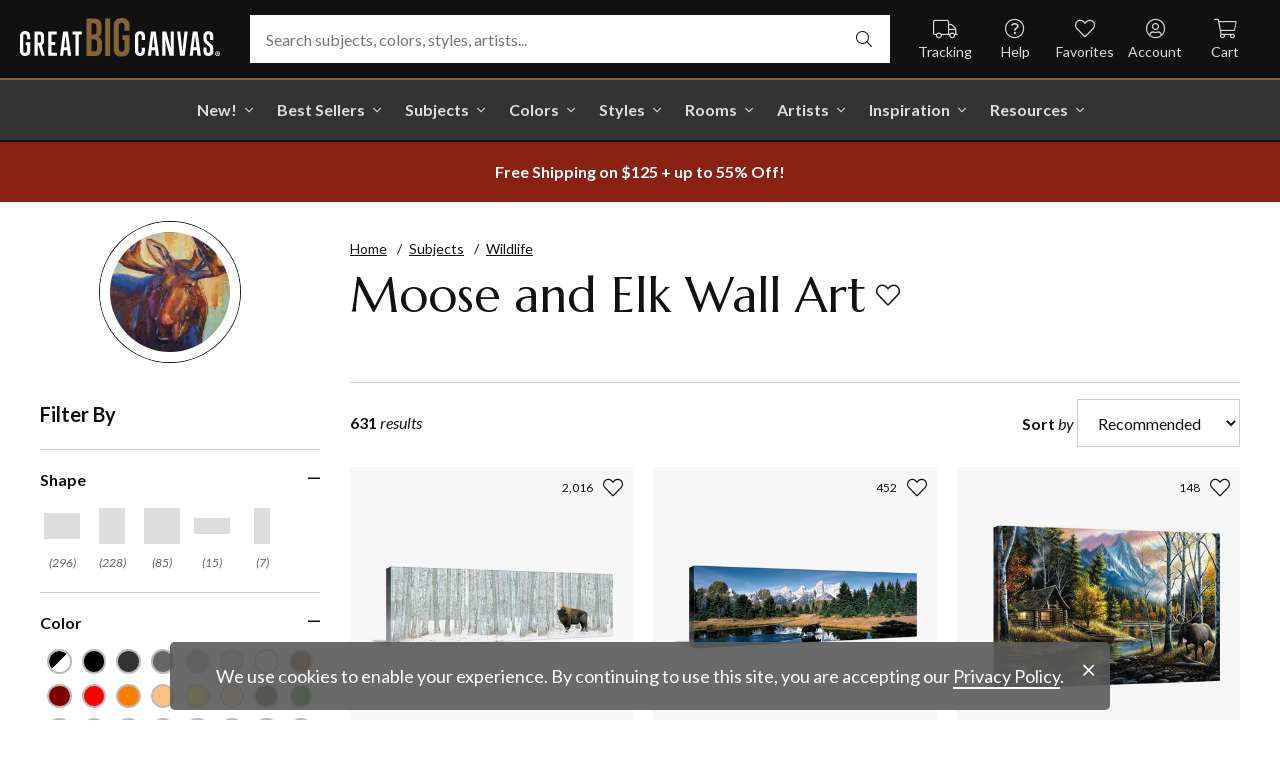

--- FILE ---
content_type: text/html; charset=utf-8
request_url: https://www.greatbigcanvas.com/category/wildlife/moose-and-elk/
body_size: 34395
content:
<!DOCTYPE html>

<html lang="en">
<head>
	<meta charset="utf-8" />
	<meta name="viewport" content="width=device-width, initial-scale=1.0">
	<title>Moose and Elk Wall Art | Great Big Canvas</title>
		<meta name="description" content="The largest members of the deer family, the moose and elk, are something special to behold in the wild. Bring their beauty into your home with some wall art at Gr..." />
			<link rel="canonical" href="https://www.greatbigcanvas.com/category/wildlife/moose-and-elk/" />
		<meta property="og:site_name" content="Great Big Canvas" />
	<meta property="og:type" content="website" />
	<meta property="og:title" content="Moose and Elk Wall Art" />
	<meta property="og:description" content="The largest members of the deer family, the moose and elk, are something special to behold in the wild. Bring their beauty into your home with some wall art at Gr..." />
	<meta property="og:image" content="https://static.greatbigcanvas.com/images/square/pictorialist-photo/2763156.jpg?max=800" />
	<meta name="msvalidate.01" content="A98EA7A16980C1D1001043A13C813A21" />
	<meta name="google-site-verification" content="_tEyI0G3BR5TT-O7Rq0iIT0aZ8YA4CZhg3y08Ovg5lM" />
	<meta name="google-site-verification" content="fSjZs3hxuidH1HGVQEt06fjTjOuy_aNHnuLQBMAiFCY" />
	<meta name="y_key" content="902293d5c51222bd" />
	<script>
		(function () {
			window.gbcConfig = {
				debug: false,
				cmsRoot: 'https://static.greatbigcanvas.com/cms/'
			};
			window.vueData = {};
			window.dataLayer = [{"Debug":false,"GA4MeasurementId":"G-4LQMZDT18F","CustomerID":null,"SignedIn":false,"CustomerEmail":null,"CustomerFirstName":null,"CustomerLastName":null,"CartUrl":null}];
			window.gbcTestCommandQueue = [];
			window.gbcTest = function (command, data) {
				window.gbcTestCommandQueue.push({ command, data });
			};
		})();
	</script>
	
		
	
		<script>window.gbcConfig.useGtm = true;</script>
		<script>(function (w, d, s, l, i) { w[l] = w[l] || []; w[l].push({ 'gtm.start': new Date().getTime(), event: 'gtm.js' }); var f = d.getElementsByTagName(s)[0], j = d.createElement(s), dl = l != 'dataLayer' ? '&l=' + l : ''; j.async = true; j.src = 'https://www.googletagmanager.com/gtm.js?id=' + i + dl; f.parentNode.insertBefore(j, f); })(window, document, 'script', 'dataLayer', 'GTM-M2F5KXL');</script>
	<link rel="preconnect" href="https://fonts.gstatic.com/" crossorigin>
	<link rel="stylesheet" href="https://fonts.googleapis.com/css2?family=Lato:ital,wght@0,400;0,700;1,400;1,700&family=Marcellus&display=swap" media="print" onload="this.media='all'">
	<link rel="stylesheet" href="/content/font-awesome/css/all.min.css?v=882205407" media="print" onload="this.media='all'">
	<link rel="preload" href="/content/font-awesome/webfonts/fa-solid-900.woff2?v=882205407" as="font" type="font/woff2" crossorigin />
	<link rel="preload" href="/content/font-awesome/webfonts/fa-light-300.woff2?v=882205407" as="font" type="font/woff2" crossorigin />
	<link rel="preload" href="/content/font-awesome/webfonts/fa-brands-400.woff2?v=882205407" as="font" type="font/woff2" crossorigin />
	<link href="/dist/utility.styles.bundle.f5e09996413313c5dd56.css" rel="stylesheet"/>
<link href="/dist/app.styles.bundle.b70f624702a0da0b56a9.css" rel="stylesheet"/>

	
	
		
	<script type="application/ld+json">{
  "@context": "https://schema.org/",
  "@type": "Product",
  "name": "Moose and Elk",
  "image": [
    "https://static.greatbigcanvas.com/images/singlecanvas_thick_none/image-source/bison-standing-in-snow-among-poplar-trees-in-elk-island-national-park-alberta-canada,1900266.jpg?max=500",
    "https://static.greatbigcanvas.com/images/singlecanvas_thick_none/panoramic-images/moose-beaver-pond-grand-teton-national-park-wy,27992.jpg?max=500",
    "https://static.greatbigcanvas.com/images/singlecanvas_thick_none/art-licensing/living-the-dream,2515828.jpg?max=500"
  ],
  "description": "The largest members of the deer family, the moose and elk, are something special to behold in the wild. Bring their beauty into your home with some wall art at Great Big Canvas.",
  "sku": null,
  "mpn": null,
  "brand": {
    "@type": "Brand",
    "name": "Great Big Canvas"
  },
  "offers": {
    "@type": "Offer",
    "url": "https://www.greatbigcanvas.com/category/wildlife/moose-and-elk/",
    "priceCurrency": "USD",
    "price": "37.49",
    "priceValidUntil": "2026-03-30",
    "itemCondition": "https://schema.org/NewCondition",
    "availability": "https://schema.org/InStock",
    "seller": {
      "@type": "Organization",
      "name": "Great Big Canvas"
    }
  }
}</script>
	<script type="application/ld+json">{
  "@context": "https://schema.org/",
  "@type": "BreadcrumbList",
  "itemListElement": [
    {
      "@type": "ListItem",
      "position": 1,
      "name": "Home",
      "item": "https://www.greatbigcanvas.com/"
    },
    {
      "@type": "ListItem",
      "position": 2,
      "name": "Subjects",
      "item": "https://www.greatbigcanvas.com/subjects/"
    },
    {
      "@type": "ListItem",
      "position": 3,
      "name": "Wildlife",
      "item": "https://www.greatbigcanvas.com/category/wildlife/"
    }
  ]
}</script>

	
</head>
<body>
	
	<noscript><iframe src="https://www.googletagmanager.com/ns.html?id=GTM-M2F5KXL" height="0" width="0" style="display:none;visibility:hidden"></iframe></noscript>
	<header class="sr" aria-label="Accessibility">
		<section><a href="#main-content">Skip Menu. Navigate to content in this page</a></section>
		<section><a href="/help/accessibility/">Accessibility Assistance, opens A D A page</a></section>
	</header>
	<div id="gbc-app">
		
<div class="site-wrapper">
<div class="header-wrapper">
	<div class="top">
		<header class="main">
			<div class="menu critical icon" aria-label="main menu"><i class="fal fa-bars"></i></div>
			<div class="icon d-lg-none">	<a href="/my-favorites/" aria-label="my favorites"><i class="fal fa-heart"></i></a></div>
			<a class="logo" href="/" data-nav-track="logo">
				<img class="d-print-none" src="/content/images/gbc-logo.svg" alt="Great Big Canvas Logo" />
				<img class="d-none d-print-block" src="/content/images/gbc-logo-black.svg" alt="Great Big Canvas Logo" />
			</a>
			<div class="search">
				<gbc-autosuggest class="inverted" input-class="fluid" icon="fal fa-search"></gbc-autosuggest>
			</div>
			<div class="icon d-lg-none">
				<gbc-header-search-icon></gbc-header-search-icon>
			</div>
<div class="truck icon d-none d-lg-block">
	<a href="/help/track/" data-nav-track="main-courtesy">
		<i class="fal fa-truck" aria-hidden="true"></i>
		<span>Tracking</span>
	</a>
</div>
<div class="help icon d-none d-lg-block">
	<gbc-ddl :nav-item-model="{&quot;Text&quot;:&quot;Help&quot;,&quot;Note&quot;:null,&quot;Url&quot;:&quot;/help/&quot;,&quot;Icon&quot;:&quot;question-circle&quot;,&quot;ImageUrl&quot;:null,&quot;AltText&quot;:null,&quot;IsActive&quot;:false,&quot;IsTopLevel&quot;:true,&quot;ShowShopAllLink&quot;:false,&quot;Items&quot;:[{&quot;Text&quot;:&quot;Track Your Order&quot;,&quot;Note&quot;:null,&quot;Url&quot;:&quot;/help/track/&quot;,&quot;Icon&quot;:&quot;truck&quot;,&quot;ImageUrl&quot;:null,&quot;AltText&quot;:null,&quot;IsActive&quot;:false,&quot;IsTopLevel&quot;:false,&quot;ShowShopAllLink&quot;:false,&quot;Items&quot;:[],&quot;Layout&quot;:0,&quot;IsExternal&quot;:false,&quot;Target&quot;:null,&quot;Rel&quot;:null,&quot;ClassName&quot;:&quot;track-your-order&quot;,&quot;LayoutClassName&quot;:&quot;undefined-layout&quot;},{&quot;Text&quot;:&quot;Contact Us&quot;,&quot;Note&quot;:null,&quot;Url&quot;:&quot;/help/contact-us/&quot;,&quot;Icon&quot;:&quot;envelope&quot;,&quot;ImageUrl&quot;:null,&quot;AltText&quot;:null,&quot;IsActive&quot;:false,&quot;IsTopLevel&quot;:false,&quot;ShowShopAllLink&quot;:false,&quot;Items&quot;:[],&quot;Layout&quot;:0,&quot;IsExternal&quot;:false,&quot;Target&quot;:null,&quot;Rel&quot;:null,&quot;ClassName&quot;:&quot;contact-us&quot;,&quot;LayoutClassName&quot;:&quot;undefined-layout&quot;},{&quot;Text&quot;:&quot;Live Chat&quot;,&quot;Note&quot;:null,&quot;Url&quot;:&quot;javascript:window.activateLiveChat();&quot;,&quot;Icon&quot;:&quot;comments&quot;,&quot;ImageUrl&quot;:null,&quot;AltText&quot;:null,&quot;IsActive&quot;:false,&quot;IsTopLevel&quot;:false,&quot;ShowShopAllLink&quot;:false,&quot;Items&quot;:[],&quot;Layout&quot;:0,&quot;IsExternal&quot;:false,&quot;Target&quot;:null,&quot;Rel&quot;:null,&quot;ClassName&quot;:&quot;live-chat&quot;,&quot;LayoutClassName&quot;:&quot;undefined-layout&quot;},{&quot;Text&quot;:&quot;Privacy Policy&quot;,&quot;Note&quot;:null,&quot;Url&quot;:&quot;/help/privacy-policy/&quot;,&quot;Icon&quot;:&quot;key&quot;,&quot;ImageUrl&quot;:null,&quot;AltText&quot;:null,&quot;IsActive&quot;:false,&quot;IsTopLevel&quot;:false,&quot;ShowShopAllLink&quot;:false,&quot;Items&quot;:[],&quot;Layout&quot;:0,&quot;IsExternal&quot;:false,&quot;Target&quot;:null,&quot;Rel&quot;:null,&quot;ClassName&quot;:&quot;privacy-policy&quot;,&quot;LayoutClassName&quot;:&quot;undefined-layout&quot;},{&quot;Text&quot;:&quot;Terms of Service&quot;,&quot;Note&quot;:null,&quot;Url&quot;:&quot;/help/terms-of-service/&quot;,&quot;Icon&quot;:&quot;file-alt&quot;,&quot;ImageUrl&quot;:null,&quot;AltText&quot;:null,&quot;IsActive&quot;:false,&quot;IsTopLevel&quot;:false,&quot;ShowShopAllLink&quot;:false,&quot;Items&quot;:[],&quot;Layout&quot;:0,&quot;IsExternal&quot;:false,&quot;Target&quot;:null,&quot;Rel&quot;:null,&quot;ClassName&quot;:&quot;terms-of-service&quot;,&quot;LayoutClassName&quot;:&quot;undefined-layout&quot;},{&quot;Text&quot;:&quot;Cookie Policy&quot;,&quot;Note&quot;:null,&quot;Url&quot;:&quot;/help/cookie-policy/&quot;,&quot;Icon&quot;:&quot;cookie-bite&quot;,&quot;ImageUrl&quot;:null,&quot;AltText&quot;:null,&quot;IsActive&quot;:false,&quot;IsTopLevel&quot;:false,&quot;ShowShopAllLink&quot;:false,&quot;Items&quot;:[],&quot;Layout&quot;:0,&quot;IsExternal&quot;:false,&quot;Target&quot;:null,&quot;Rel&quot;:null,&quot;ClassName&quot;:&quot;cookie-policy&quot;,&quot;LayoutClassName&quot;:&quot;undefined-layout&quot;},{&quot;Text&quot;:&quot;Return Policy&quot;,&quot;Note&quot;:null,&quot;Url&quot;:&quot;/help/return-policy/&quot;,&quot;Icon&quot;:&quot;history&quot;,&quot;ImageUrl&quot;:null,&quot;AltText&quot;:null,&quot;IsActive&quot;:false,&quot;IsTopLevel&quot;:false,&quot;ShowShopAllLink&quot;:false,&quot;Items&quot;:[],&quot;Layout&quot;:0,&quot;IsExternal&quot;:false,&quot;Target&quot;:null,&quot;Rel&quot;:null,&quot;ClassName&quot;:&quot;return-policy&quot;,&quot;LayoutClassName&quot;:&quot;undefined-layout&quot;}],&quot;Layout&quot;:0,&quot;IsExternal&quot;:false,&quot;Target&quot;:null,&quot;Rel&quot;:null,&quot;ClassName&quot;:&quot;help&quot;,&quot;LayoutClassName&quot;:&quot;undefined-layout&quot;}" :reverse="true" class="courtesy" nav-track="main-courtesy"></gbc-ddl>
</div>
<div class="gallery icon d-none d-lg-block">
	<a href="/my-favorites/" data-nav-track="main-courtesy">
		<i class="fal fa-heart" aria-hidden="true"></i>
		<span>Favorites</span>
	</a>
</div>
<div class="account icon d-none d-lg-block">
	<gbc-ddl :nav-item-model="{&quot;Text&quot;:&quot;Account&quot;,&quot;Note&quot;:null,&quot;Url&quot;:&quot;https://www.greatbigcanvas.com/my-account/sign-in/&quot;,&quot;Icon&quot;:&quot;user-circle&quot;,&quot;ImageUrl&quot;:null,&quot;AltText&quot;:null,&quot;IsActive&quot;:false,&quot;IsTopLevel&quot;:false,&quot;ShowShopAllLink&quot;:false,&quot;Items&quot;:[{&quot;Text&quot;:&quot;Sign In&quot;,&quot;Note&quot;:null,&quot;Url&quot;:&quot;/my-account/sign-in/&quot;,&quot;Icon&quot;:null,&quot;ImageUrl&quot;:null,&quot;AltText&quot;:null,&quot;IsActive&quot;:false,&quot;IsTopLevel&quot;:false,&quot;ShowShopAllLink&quot;:false,&quot;Items&quot;:null,&quot;Layout&quot;:0,&quot;IsExternal&quot;:false,&quot;Target&quot;:null,&quot;Rel&quot;:null,&quot;ClassName&quot;:&quot;sign-in&quot;,&quot;LayoutClassName&quot;:&quot;undefined-layout&quot;},{&quot;Text&quot;:&quot;Register&quot;,&quot;Note&quot;:null,&quot;Url&quot;:&quot;/my-account/register/&quot;,&quot;Icon&quot;:null,&quot;ImageUrl&quot;:null,&quot;AltText&quot;:null,&quot;IsActive&quot;:false,&quot;IsTopLevel&quot;:false,&quot;ShowShopAllLink&quot;:false,&quot;Items&quot;:null,&quot;Layout&quot;:0,&quot;IsExternal&quot;:false,&quot;Target&quot;:null,&quot;Rel&quot;:null,&quot;ClassName&quot;:&quot;register&quot;,&quot;LayoutClassName&quot;:&quot;undefined-layout&quot;}],&quot;Layout&quot;:0,&quot;IsExternal&quot;:true,&quot;Target&quot;:&quot;_blank&quot;,&quot;Rel&quot;:&quot;noopener&quot;,&quot;ClassName&quot;:&quot;account&quot;,&quot;LayoutClassName&quot;:&quot;undefined-layout&quot;}" :reverse="true" class="courtesy">
		<template #heading>
		</template>
	</gbc-ddl>
</div>
<div class="cart critical icon">
	<a href="/cart/"data-nav-track="main-courtesy">
		<i class="fal fa-shopping-cart" aria-hidden="true"></i>
		<span>Cart</span>
<gbc-cart-indicator :initial-count="0"></gbc-cart-indicator>
	</a>
</div>
		</header>
	</div>

<nav class="main">
	<div class="scroll-area">
		<ul class="courtesy-nav">
			<li><a href="/my-account/account-information/" data-nav-track="main-courtesy"><i class="fal fa-user-circle"></i> My Account</a></li>
			<li><a href="/help/track/" data-nav-track="main-courtesy"><i class="fal fa-truck"></i> Track My Order</a></li>
			<li><a href="/my-favorites/" data-nav-track="main-courtesy"><i class="fal fa-heart"></i> My Favorites</a></li>
			<li><a href="/help/" data-nav-track="main-courtesy"><i class="fal fa-question-circle"></i> Help / Contact Us</a></li>
		</ul>
		<div class="primary">
				<div class="group-header text-layout">Shop By Pages</div>
				<ul>
						<li class="top-level item-new with-ddl text-layout">
							<div class="tab">
									<a class="link top-level" href="/category/all/?sort=age-asc" data-nav-track="main-top-item" data-nav-skip-mobile="true">New!</a>
							</div>
								<div class="ddl">
										<ul class="groups">
												<li class="item-only-found-here text-layout">
													<div class="group-header">
																	Only Found Here

													</div>
													<ul class="items">
															<li class="featured-layout">			<a href="/category/all/?exclusive=true&amp;sort=age-asc" data-nav-track="main-ddl-item-new">
				<img class="lazyload" data-src="https://static.greatbigcanvas.com/nav-items/1abf3cbc-37a8-4690-9c7b-fd410bd4264c.jpg?max=300" alt="" aria-hidden="true" />
				New Exclusives
			</a>
</li>
													</ul>
												</li>
												<li class="item-new-concepts text-layout">
													<div class="group-header">
																	New Concepts

													</div>
													<ul class="items">
															<li class="featured-layout">			<a href="/category/abstract-art/?sort=age-asc" data-nav-track="main-ddl-item-new">
				<img class="lazyload" data-src="https://static.greatbigcanvas.com/nav-items/daaf4e92-23e7-437d-919e-6a036e74b915.jpg?max=300" alt="" aria-hidden="true" />
				New Abstracts
			</a>
</li>
													</ul>
												</li>
												<li class="item-fresh-blooms text-layout">
													<div class="group-header">
																	Fresh Blooms

													</div>
													<ul class="items">
															<li class="featured-layout">			<a href="/category/florals/?sort=age-asc" data-nav-track="main-ddl-item-new">
				<img class="lazyload" data-src="https://static.greatbigcanvas.com/nav-items/dca31212-c423-4e66-8562-7e59426d951d.jpg?max=300" alt="" aria-hidden="true" />
				New Floral Art
			</a>
</li>
													</ul>
												</li>
												<li class="item-just-released text-layout">
													<div class="group-header">
																	Just Released

													</div>
													<ul class="items">
															<li class="featured-layout">			<a href="/category/photography/?sort=age-asc" data-nav-track="main-ddl-item-new">
				<img class="lazyload" data-src="https://static.greatbigcanvas.com/nav-items/3a06f444-a551-42a7-994e-0e83cf7cf31f.jpg?max=300" alt="" aria-hidden="true" />
				New Photography
			</a>
</li>
													</ul>
												</li>
										</ul>
																			<div class="shop-all">
											<a href="/category/all/?sort=age-asc" data-nav-track="main-ddl-shop-all">Shop All New!</a>
										</div>
								</div>
						</li>
						<li class="top-level item-best-sellers with-ddl text-layout">
							<div class="tab">
									<a class="link top-level" href="/best-sellers/" data-nav-track="main-top-item" data-nav-skip-mobile="true">Best Sellers</a>
							</div>
								<div class="ddl">
										<ul class="groups">
												<li class="item-featured-subject text-layout">
													<div class="group-header">
																	Featured Subject

													</div>
													<ul class="items">
															<li class="featured-layout">			<a href="/category/wildlife/" data-nav-track="main-ddl-item-best-sellers">
				<img class="lazyload" data-src="https://static.greatbigcanvas.com/nav-items/8810d2d2-d618-446b-b69b-2f2e70c4eb18.jpg?max=300" alt="" aria-hidden="true" />
				Wildlife Art
			</a>
</li>
													</ul>
												</li>
												<li class="item-best-selling-subjects text-layout">
													<div class="group-header">
																	Best Selling Subjects

													</div>
													<ul class="items">
															<li class="large-image-layout">			<a href="/category/florals/" data-nav-track="main-ddl-item-best-sellers">
				<img class="lazyload" data-src="https://static.greatbigcanvas.com/nav-items/843a68ff-1246-428f-a301-6af5ec7154ed.jpg?max=100" alt="" aria-hidden="true" />
				Florals
			</a>
</li>
															<li class="large-image-layout">			<a href="/category/cityscapes/" data-nav-track="main-ddl-item-best-sellers">
				<img class="lazyload" data-src="https://static.greatbigcanvas.com/nav-items/4b7eb354-1bba-4fb4-a199-cb5f3a530ccf.jpg?max=100" alt="" aria-hidden="true" />
				Cityscapes
			</a>
</li>
															<li class="large-image-layout">			<a href="/category/landscapes/" data-nav-track="main-ddl-item-best-sellers">
				<img class="lazyload" data-src="https://static.greatbigcanvas.com/nav-items/7b86bf5e-41c8-46c2-b7f4-a7ac94bdf399.jpg?max=100" alt="" aria-hidden="true" />
				Landscapes
			</a>
</li>
															<li class="large-image-layout">			<a href="/category/music-movies-and-tv/" data-nav-track="main-ddl-item-best-sellers">
				<img class="lazyload" data-src="https://static.greatbigcanvas.com/nav-items/488197b5-06fe-4025-9dce-699335b6b1c5.jpg?max=100" alt="" aria-hidden="true" />
				Music, Movies and TV
			</a>
</li>
													</ul>
												</li>
												<li class="item-best-selling-styles text-layout">
													<div class="group-header">
																	Best Selling Styles

													</div>
													<ul class="items">
															<li class="small-image-layout">			<a href="/category/fine-art-photography/" data-nav-track="main-ddl-item-best-sellers">
				<img class="lazyload" data-src="https://static.greatbigcanvas.com/nav-items/8359b041-88fa-4162-8344-788d320fc684.jpg?max=100" alt="" aria-hidden="true" />
				Fine Art Photography
			</a>
</li>
															<li class="small-image-layout">			<a href="/category/contemporary-art/" data-nav-track="main-ddl-item-best-sellers">
				<img class="lazyload" data-src="https://static.greatbigcanvas.com/nav-items/615fad55-cdfc-4065-becc-36d9a80e37fa.jpg?max=100" alt="" aria-hidden="true" />
				Contemporary Art
			</a>
</li>
															<li class="small-image-layout">			<a href="/category/vintage-art/" data-nav-track="main-ddl-item-best-sellers">
				<img class="lazyload" data-src="https://static.greatbigcanvas.com/nav-items/1ca5f310-4c12-496d-b83e-0c4398e5432c.jpg?max=100" alt="" aria-hidden="true" />
				Vintage Art
			</a>
</li>
															<li class="small-image-layout">			<a href="/category/abstract/" data-nav-track="main-ddl-item-best-sellers">
				<img class="lazyload" data-src="https://static.greatbigcanvas.com/nav-items/4470515d-2413-4adf-b116-6a4e9708332b.jpg?max=100" alt="" aria-hidden="true" />
				Abstract Art
			</a>
</li>
															<li class="small-image-layout">			<a href="/category/classic-art/" data-nav-track="main-ddl-item-best-sellers">
				<img class="lazyload" data-src="https://static.greatbigcanvas.com/nav-items/862b27b1-8378-4820-93ff-957064d73df1.jpg?max=100" alt="" aria-hidden="true" />
				Classic Art
			</a>
</li>
															<li class="small-image-layout">			<a href="/category/people/portraits/" data-nav-track="main-ddl-item-best-sellers">
				<img class="lazyload" data-src="https://static.greatbigcanvas.com/nav-items/1bd3c574-3f52-4e77-ab97-9271b1d5c485.jpg?max=100" alt="" aria-hidden="true" />
				Portraits
			</a>
</li>
													</ul>
												</li>
												<li class="item-best-selling-artists text-layout">
													<div class="group-header">
																	Best Selling Artists

													</div>
													<ul class="items">
															<li class="text-layout">			<a href="/category/art-treechild/?sort=age-asc" data-nav-track="main-ddl-item-best-sellers">Treechild Art</a>
</li>
															<li class="text-layout">			<a href="/category/hopper-edward/" data-nav-track="main-ddl-item-best-sellers">Edward Hopper</a>
</li>
															<li class="text-layout">			<a href="/category/winget-susan/" data-nav-track="main-ddl-item-best-sellers">Susan Winget</a>
</li>
															<li class="text-layout">			<a href="/category/vest-chris/" data-nav-track="main-ddl-item-best-sellers">Chris Vest</a>
</li>
															<li class="text-layout">			<a href="/category/sanchez-nevado-mario/" data-nav-track="main-ddl-item-best-sellers">Mario Sanchez Nevado</a>
</li>
															<li class="text-layout">			<a href="/category/otoole-tim/" data-nav-track="main-ddl-item-best-sellers">Tim O&#39;Toole</a>
</li>
															<li class="text-layout">			<a href="/category/harper-ethan/?sort=age-asc" data-nav-track="main-ddl-item-best-sellers">Ethan Harper</a>
</li>
															<li class="text-layout">			<a href="/category/vess-june-erica/?sort=age-asc" data-nav-track="main-ddl-item-best-sellers">June Erica Vess</a>
</li>
													</ul>
												</li>
										</ul>
																	</div>
						</li>
						<li class="top-level item-subjects with-ddl text-layout">
							<div class="tab">
									<a class="link top-level" href="/subjects/" data-nav-track="main-top-item" data-nav-skip-mobile="true">Subjects</a>
							</div>
								<div class="ddl">
										<ul class="groups">
												<li class="item-popular-subject text-layout">
													<div class="group-header">
																	Popular Subject

													</div>
													<ul class="items">
															<li class="featured-layout">			<a href="/category/wildlife/horse/" data-nav-track="main-ddl-item-subjects">
				<img class="lazyload" data-src="https://static.greatbigcanvas.com/nav-items/ec2fc80a-8395-4534-8930-888e035c6173.jpg?max=300" alt="" aria-hidden="true" />
				Horses
			</a>
</li>
													</ul>
												</li>
												<li class="item-landscape--seascapes text-layout">
													<div class="group-header">
																	Landscape &amp; Seascapes

													</div>
													<ul class="items">
															<li class="small-image-layout">			<a href="/category/landscapes/beaches/" data-nav-track="main-ddl-item-subjects">
				<img class="lazyload" data-src="https://static.greatbigcanvas.com/nav-items/d9eb021f-006f-4cac-9469-c8463e2c92fa.jpg?max=100" alt="" aria-hidden="true" />
				Beaches
			</a>
</li>
															<li class="small-image-layout">			<a href="/category/landscapes/countryside/" data-nav-track="main-ddl-item-subjects">
				<img class="lazyload" data-src="https://static.greatbigcanvas.com/nav-items/7901e4da-3999-49b0-9ba5-63ca35f8f575.jpg?max=100" alt="" aria-hidden="true" />
				Countryside
			</a>
</li>
															<li class="small-image-layout">			<a href="/category/landscapes/lake/" data-nav-track="main-ddl-item-subjects">
				<img class="lazyload" data-src="https://static.greatbigcanvas.com/nav-items/6192c357-b8f4-469b-9c97-a56299dd3c5c.jpg?max=100" alt="" aria-hidden="true" />
				Lakes
			</a>
</li>
															<li class="small-image-layout">			<a href="/category/landscapes/trees/forest/" data-nav-track="main-ddl-item-subjects">
				<img class="lazyload" data-src="https://static.greatbigcanvas.com/nav-items/7f994205-b626-44e3-b534-6ba1d65e18f7.jpg?max=100" alt="" aria-hidden="true" />
				Forests
			</a>
</li>
															<li class="small-image-layout">			<a href="/category/landscapes/garden/" data-nav-track="main-ddl-item-subjects">
				<img class="lazyload" data-src="https://static.greatbigcanvas.com/nav-items/2d0549ae-bd32-4c36-84a6-df6bed3a7b8c.jpg?max=100" alt="" aria-hidden="true" />
				Gardens
			</a>
</li>
															<li class="small-image-layout">			<a href="/category/landscapes/lighthouse/" data-nav-track="main-ddl-item-subjects">
				<img class="lazyload" data-src="https://static.greatbigcanvas.com/nav-items/722768f9-cce6-43a3-9bef-001c89a41458.jpg?max=100" alt="" aria-hidden="true" />
				Lighthouses
			</a>
</li>
															<li class="small-image-layout">			<a href="/category/landscapes/skyscapes/" data-nav-track="main-ddl-item-subjects">
				<img class="lazyload" data-src="https://static.greatbigcanvas.com/nav-items/d34ad15b-cad4-40d2-aa29-cb154106235d.jpg?max=100" alt="" aria-hidden="true" />
				Skyscapes
			</a>
</li>
													</ul>
												</li>
												<li class="item-florals--botanicals text-layout">
													<div class="group-header">
																	Florals &amp; Botanicals

													</div>
													<ul class="items">
															<li class="small-image-layout">			<a href="/category/florals/wildflowers/" data-nav-track="main-ddl-item-subjects">
				<img class="lazyload" data-src="https://static.greatbigcanvas.com/nav-items/309ca759-443d-450e-b6dd-dbd340d03721.jpg?max=100" alt="" aria-hidden="true" />
				Wildflowers
			</a>
</li>
															<li class="small-image-layout">			<a href="/category/florals/ferns/" data-nav-track="main-ddl-item-subjects">
				<img class="lazyload" data-src="https://static.greatbigcanvas.com/nav-items/cf053f92-b350-4354-ab20-15e2e1d07f21.jpg?max=100" alt="" aria-hidden="true" />
				Ferns
			</a>
</li>
															<li class="small-image-layout">			<a href="/category/florals/magnolia/" data-nav-track="main-ddl-item-subjects">
				<img class="lazyload" data-src="https://static.greatbigcanvas.com/nav-items/b43057a7-66d9-4c45-abaa-df4a27cd90bf.jpg?max=100" alt="" aria-hidden="true" />
				Magnolias
			</a>
</li>
															<li class="small-image-layout">			<a href="/category/florals/eucalyptus/" data-nav-track="main-ddl-item-subjects">
				<img class="lazyload" data-src="https://static.greatbigcanvas.com/nav-items/2aeadb47-238e-4c9c-b427-357ba0e9344a.jpg?max=100" alt="" aria-hidden="true" />
				Eucalyptus
			</a>
</li>
															<li class="small-image-layout">			<a href="/category/florals/dahlia/" data-nav-track="main-ddl-item-subjects">
				<img class="lazyload" data-src="https://static.greatbigcanvas.com/nav-items/4cedc06b-1e97-442c-86a1-4bc8a6345060.jpg?max=100" alt="" aria-hidden="true" />
				Dahlias
			</a>
</li>
															<li class="small-image-layout">			<a href="/category/florals/tulip/?sort=age-asc" data-nav-track="main-ddl-item-subjects">
				<img class="lazyload" data-src="https://static.greatbigcanvas.com/nav-items/9847c524-8166-4798-8b4d-6ffa99131434.jpg?max=100" alt="" aria-hidden="true" />
				Tulips
			</a>
</li>
															<li class="small-image-layout">			<a href="/category/florals/dogwood/" data-nav-track="main-ddl-item-subjects">
				<img class="lazyload" data-src="https://static.greatbigcanvas.com/nav-items/e4aa355b-56cf-4743-a114-10e66a3251fb.jpg?max=100" alt="" aria-hidden="true" />
				Dogwoods
			</a>
</li>
													</ul>
												</li>
												<li class="item-animals--wildlife text-layout">
													<div class="group-header">
																	Animals &amp; Wildlife

													</div>
													<ul class="items">
															<li class="small-image-layout">			<a href="/category/wildlife/insect-and-arachnid/butterfly/" data-nav-track="main-ddl-item-subjects">
				<img class="lazyload" data-src="https://static.greatbigcanvas.com/nav-items/9e3d224e-0312-4f65-abda-e56050f74c82.jpg?max=100" alt="" aria-hidden="true" />
				Butterflies
			</a>
</li>
															<li class="small-image-layout">			<a href="/category/wildlife/deer/" data-nav-track="main-ddl-item-subjects">
				<img class="lazyload" data-src="https://static.greatbigcanvas.com/nav-items/5418ebb6-709c-4f1e-ae74-cd70d79f424b.jpg?max=100" alt="" aria-hidden="true" />
				Deer
			</a>
</li>
															<li class="small-image-layout">			<a href="/category/wildlife/bear/" data-nav-track="main-ddl-item-subjects">
				<img class="lazyload" data-src="https://static.greatbigcanvas.com/nav-items/f79cc10f-8176-4f29-9026-1fdc263fa184.jpg?max=100" alt="" aria-hidden="true" />
				Bears
			</a>
</li>
															<li class="small-image-layout">			<a href="/category/wildlife/cow/" data-nav-track="main-ddl-item-subjects">
				<img class="lazyload" data-src="https://static.greatbigcanvas.com/nav-items/a80e6d60-974a-4186-af24-4bff1a9141b0.jpg?max=100" alt="" aria-hidden="true" />
				Cows
			</a>
</li>
															<li class="small-image-layout">			<a href="/category/wildlife/cat/" data-nav-track="main-ddl-item-subjects">
				<img class="lazyload" data-src="https://static.greatbigcanvas.com/nav-items/62d8a1ff-c868-4436-9bfb-b94b9518bef3.jpg?max=100" alt="" aria-hidden="true" />
				Cats
			</a>
</li>
															<li class="small-image-layout">			<a href="/category/wildlife/dog/" data-nav-track="main-ddl-item-subjects">
				<img class="lazyload" data-src="https://static.greatbigcanvas.com/nav-items/9e7cc126-0f18-4efa-85a4-7f606ba8103f.jpg?max=100" alt="" aria-hidden="true" />
				Dogs
			</a>
</li>
															<li class="small-image-layout">			<a href="/category/wildlife/bison-and-buffalo/" data-nav-track="main-ddl-item-subjects">
				<img class="lazyload" data-src="https://static.greatbigcanvas.com/nav-items/bd330941-268e-4b09-a42f-668392762160.jpg?max=100" alt="" aria-hidden="true" />
				Bison and Buffalo
			</a>
</li>
													</ul>
												</li>
										</ul>
																			<div class="shop-all">
											<a href="/subjects/" data-nav-track="main-ddl-shop-all">Shop All Subjects</a>
										</div>
								</div>
						</li>
						<li class="top-level item-colors with-ddl text-layout">
							<div class="tab">
									<a class="link top-level" href="/colors/" data-nav-track="main-top-item" data-nav-skip-mobile="true">Colors</a>
							</div>
								<div class="ddl">
										<ul class="groups">
												<li class="item-featured-curation text-layout">
													<div class="group-header">
																	Featured Curation

													</div>
													<ul class="items">
															<li class="featured-layout">			<a href="/category/color-palettes/taupe-linen-and-grey/" data-nav-track="main-ddl-item-colors">
				<img class="lazyload" data-src="https://static.greatbigcanvas.com/nav-items/ab6dc916-b459-4276-bdef-3941815cb783.jpg?max=300" alt="" aria-hidden="true" />
				Taupe, Linen, &amp; Grey
			</a>
</li>
													</ul>
												</li>
												<li class="item-trending text-layout">
													<div class="group-header">
																	Trending

													</div>
													<ul class="items">
															<li class="large-image-layout">			<a href="/category/black-and-white-wall-art/white/?sort=age-asc" data-nav-track="main-ddl-item-colors">
				<img class="lazyload" data-src="https://static.greatbigcanvas.com/nav-items/1f4c6c96-610c-4001-967b-d99cbab5f045.jpg?max=100" alt="" aria-hidden="true" />
				White
			</a>
</li>
															<li class="large-image-layout">			<a href="/category/brown-wall-art/truffle/" data-nav-track="main-ddl-item-colors">
				<img class="lazyload" data-src="https://static.greatbigcanvas.com/nav-items/3c0a19f5-9fc9-47d0-b798-5ab0ab0e06be.jpg?max=100" alt="" aria-hidden="true" />
				Truffle Brown
			</a>
</li>
															<li class="large-image-layout">			<a href="/category/color-palettes/matcha/" data-nav-track="main-ddl-item-colors">
				<img class="lazyload" data-src="https://static.greatbigcanvas.com/nav-items/cb95aa32-790c-4902-9c13-d9c4118e0949.jpg?max=100" alt="" aria-hidden="true" />
				Matcha
			</a>
</li>
															<li class="large-image-layout">			<a href="/category/blue-wall-art/" data-nav-track="main-ddl-item-colors">
				<img class="lazyload" data-src="https://static.greatbigcanvas.com/nav-items/ea4060b4-713b-42ba-9f45-38bcb410c541.jpg?max=100" alt="" aria-hidden="true" />
				Blue
			</a>
</li>
													</ul>
												</li>
												<li class="item-hues text-layout">
													<div class="group-header">
																	Hues

													</div>
													<ul class="items">
															<li class="small-image-layout">			<a href="/category/red-wall-art/" data-nav-track="main-ddl-item-colors">
				<img class="lazyload" data-src="https://static.greatbigcanvas.com/nav-items/10952d53-f335-4321-9c03-99c59c4ec52d.jpg?max=100" alt="" aria-hidden="true" />
				Red
			</a>
</li>
															<li class="small-image-layout">			<a href="/category/yellow-wall-art/" data-nav-track="main-ddl-item-colors">
				<img class="lazyload" data-src="https://static.greatbigcanvas.com/nav-items/721d4a46-f26f-4d77-9dd2-61b4b79aef08.jpg?max=100" alt="" aria-hidden="true" />
				Yellow
			</a>
</li>
															<li class="small-image-layout">			<a href="/category/orange-wall-art/" data-nav-track="main-ddl-item-colors">
				<img class="lazyload" data-src="https://static.greatbigcanvas.com/nav-items/7ab55ff5-afeb-4826-b79b-f2f66abed15f.jpg?max=100" alt="" aria-hidden="true" />
				Orange
			</a>
</li>
															<li class="small-image-layout">			<a href="/category/pink-wall-art/" data-nav-track="main-ddl-item-colors">
				<img class="lazyload" data-src="https://static.greatbigcanvas.com/nav-items/c292b2de-6e3d-4dac-aeae-1d77c44bcaf4.jpg?max=100" alt="" aria-hidden="true" />
				Pink
			</a>
</li>
															<li class="small-image-layout">			<a href="/category/green-wall-art/" data-nav-track="main-ddl-item-colors">
				<img class="lazyload" data-src="https://static.greatbigcanvas.com/nav-items/1c14364a-e470-434c-9052-89bf2138b45e.jpg?max=100" alt="" aria-hidden="true" />
				Green
			</a>
</li>
															<li class="small-image-layout">			<a href="/category/blue-wall-art/" data-nav-track="main-ddl-item-colors">
				<img class="lazyload" data-src="https://static.greatbigcanvas.com/nav-items/9cfaa245-3ba5-470a-8e46-68815e8c2840.jpg?max=100" alt="" aria-hidden="true" />
				Blue
			</a>
</li>
															<li class="small-image-layout">			<a href="/category/purple-wall-art/" data-nav-track="main-ddl-item-colors">
				<img class="lazyload" data-src="https://static.greatbigcanvas.com/nav-items/c594e015-3730-4406-a896-dd8d2964b971.jpg?max=100" alt="" aria-hidden="true" />
				Purple
			</a>
</li>
													</ul>
												</li>
												<li class="item-palettes text-layout">
													<div class="group-header">
																	Palettes

													</div>
													<ul class="items">
															<li class="small-image-layout">			<a href="/category/color-palettes/warm-and-cozy/" data-nav-track="main-ddl-item-colors">
				<img class="lazyload" data-src="https://static.greatbigcanvas.com/nav-items/f6311b28-3415-4354-80a2-0f928cea8722.jpg?max=100" alt="" aria-hidden="true" />
				Warm &amp; Cozy
			</a>
</li>
															<li class="small-image-layout">			<a href="/category/color-palettes/black-and-tan/" data-nav-track="main-ddl-item-colors">
				<img class="lazyload" data-src="https://static.greatbigcanvas.com/nav-items/6df52597-c217-4188-b600-40b604bf41e9.jpg?max=100" alt="" aria-hidden="true" />
				Black &amp; Tan
			</a>
</li>
															<li class="small-image-layout">			<a href="/category/metallic-wall-art/?sort=age-asc" data-nav-track="main-ddl-item-colors">
				<img class="lazyload" data-src="https://static.greatbigcanvas.com/nav-items/1003c1e9-1d9f-4d30-8631-5611dc096dfa.jpg?max=100" alt="" aria-hidden="true" />
				Metallic
			</a>
</li>
															<li class="small-image-layout">			<a href="/category/color-palettes/rust/?sort=age-asc" data-nav-track="main-ddl-item-colors">
				<img class="lazyload" data-src="https://static.greatbigcanvas.com/nav-items/0a0167dc-263e-48fc-9512-3de717f0e01b.jpg?max=100" alt="" aria-hidden="true" />
				Rust
			</a>
</li>
															<li class="small-image-layout">			<a href="/category/color-palettes/turquoise-and-teal/?sort=age-asc" data-nav-track="main-ddl-item-colors">
				<img class="lazyload" data-src="https://static.greatbigcanvas.com/nav-items/79b7c041-a3ac-47df-b9e2-e3b162e7213d.jpg?max=100" alt="" aria-hidden="true" />
				Turquoise &amp; Teal
			</a>
</li>
													</ul>
												</li>
										</ul>
																			<div class="shop-all">
											<a href="/colors/" data-nav-track="main-ddl-shop-all">Shop All Colors</a>
										</div>
								</div>
						</li>
						<li class="top-level item-styles with-ddl text-layout">
							<div class="tab">
									<a class="link top-level" href="/styles/" data-nav-track="main-top-item" data-nav-skip-mobile="true">Styles</a>
							</div>
								<div class="ddl">
										<ul class="groups">
												<li class="item-featured-style text-layout">
													<div class="group-header">
																	Featured Style

													</div>
													<ul class="items">
															<li class="featured-layout">			<a href="/category/black-and-white-portraits/" data-nav-track="main-ddl-item-styles">
				<img class="lazyload" data-src="https://static.greatbigcanvas.com/nav-items/a8ba8aba-f262-4597-a0e5-10d921cb2891.jpg?max=300" alt="" aria-hidden="true" />
				Black and White Portraits
			</a>
</li>
													</ul>
												</li>
												<li class="item-popular text-layout">
													<div class="group-header">
																	Popular

													</div>
													<ul class="items">
															<li class="large-image-layout">			<a href="/category/vintage-art/" data-nav-track="main-ddl-item-styles">
				<img class="lazyload" data-src="https://static.greatbigcanvas.com/nav-items/388833e8-1d42-446c-a19c-1bd46027fdd6.jpg?max=100" alt="" aria-hidden="true" />
				Vintage Art
			</a>
</li>
															<li class="large-image-layout">			<a href="/category/contemporary-art/" data-nav-track="main-ddl-item-styles">
				<img class="lazyload" data-src="https://static.greatbigcanvas.com/nav-items/c9dee0fb-0981-42b6-905e-f7fb59e4271b.jpg?max=100" alt="" aria-hidden="true" />
				Contemporary Art
			</a>
</li>
															<li class="large-image-layout">			<a href="/category/pop-art/" data-nav-track="main-ddl-item-styles">
				<img class="lazyload" data-src="https://static.greatbigcanvas.com/nav-items/ea22d4d1-f5ff-4257-829b-9245f6f68f8a.jpg?max=100" alt="" aria-hidden="true" />
				Pop Art
			</a>
</li>
															<li class="large-image-layout">			<a href="/category/people/figurative/?sort=age-asc" data-nav-track="main-ddl-item-styles">
				<img class="lazyload" data-src="https://static.greatbigcanvas.com/nav-items/986ede7b-f36c-42da-8d4f-3e2c5dcfe515.jpg?max=100" alt="" aria-hidden="true" />
				Figurative Art
			</a>
</li>
													</ul>
												</li>
												<li class="item-art-styles text-layout">
													<div class="group-header">
																	Art Styles

													</div>
													<ul class="items">
															<li class="small-image-layout">			<a href="/category/classic-art/classic-art-by-period/romanticism/" data-nav-track="main-ddl-item-styles">
				<img class="lazyload" data-src="https://static.greatbigcanvas.com/nav-items/31404e09-e748-482a-bc9f-cd4fc211f0bd.jpg?max=100" alt="" aria-hidden="true" />
				Romanticism
			</a>
</li>
															<li class="small-image-layout">			<a href="/category/classic-art/classic-art-by-period/modern-art/art-nouveau/" data-nav-track="main-ddl-item-styles">
				<img class="lazyload" data-src="https://static.greatbigcanvas.com/nav-items/16f0d8d0-4c9c-4b87-a355-082ce089aab0.jpg?max=100" alt="" aria-hidden="true" />
				Art Nouveau
			</a>
</li>
															<li class="small-image-layout">			<a href="/category/classic-art/classic-art-by-period/modern-art/realism/" data-nav-track="main-ddl-item-styles">
				<img class="lazyload" data-src="https://static.greatbigcanvas.com/nav-items/50f28fef-5ba9-4979-8907-59e3113b0f30.jpg?max=100" alt="" aria-hidden="true" />
				Realism
			</a>
</li>
															<li class="small-image-layout">			<a href="/category/classic-art/classic-art-by-period/modern-art/impressionism/" data-nav-track="main-ddl-item-styles">
				<img class="lazyload" data-src="https://static.greatbigcanvas.com/nav-items/500e3b40-d247-4f88-9142-f0bf9e0fe3b6.jpg?max=100" alt="" aria-hidden="true" />
				Impressionism
			</a>
</li>
															<li class="small-image-layout">			<a href="/category/classic-art/classic-art-by-period/modern-art/art-deco/" data-nav-track="main-ddl-item-styles">
				<img class="lazyload" data-src="https://static.greatbigcanvas.com/nav-items/8163690b-d4b2-4271-a6b1-3c4679a1baef.jpg?max=100" alt="" aria-hidden="true" />
				Art Deco
			</a>
</li>
															<li class="small-image-layout">			<a href="/category/classic-art/classic-art-by-period/modern-art/cubism/" data-nav-track="main-ddl-item-styles">
				<img class="lazyload" data-src="https://static.greatbigcanvas.com/nav-items/a78bcdf7-cad2-4b94-9b02-e4e769ab5d88.jpg?max=100" alt="" aria-hidden="true" />
				Cubism
			</a>
</li>
															<li class="small-image-layout">			<a href="/category/classic-art/classic-art-by-period/modern-art/" data-nav-track="main-ddl-item-styles">
				<img class="lazyload" data-src="https://static.greatbigcanvas.com/nav-items/24f4a6a4-96cc-452b-9e44-34d37024de4f.jpg?max=100" alt="" aria-hidden="true" />
				Modern Art
			</a>
</li>
													</ul>
												</li>
												<li class="item-decor-styles text-layout">
													<div class="group-header">
																	Decor Styles

													</div>
													<ul class="items">
															<li class="small-image-layout">			<a href="/category/art-by-decor-style/transitional/" data-nav-track="main-ddl-item-styles">
				<img class="lazyload" data-src="https://static.greatbigcanvas.com/nav-items/fc63ada1-5ae0-4e84-8b50-5d08737976d7.jpg?max=100" alt="" aria-hidden="true" />
				Transitional
			</a>
</li>
															<li class="small-image-layout">			<a href="/category/art-by-decor-style/bohemian/?sort=age-asc" data-nav-track="main-ddl-item-styles">
				<img class="lazyload" data-src="https://static.greatbigcanvas.com/nav-items/414b9203-91b5-413d-87df-8cf9ec8f21e0.jpg?max=100" alt="" aria-hidden="true" />
				Bohemian
			</a>
</li>
															<li class="small-image-layout">			<a href="/category/art-by-decor-style/mid-century-modern/" data-nav-track="main-ddl-item-styles">
				<img class="lazyload" data-src="https://static.greatbigcanvas.com/nav-items/8063aa48-9e53-4999-bf34-5e28cc1ee5c9.jpg?max=100" alt="" aria-hidden="true" />
				Mid-Century Modern
			</a>
</li>
															<li class="small-image-layout">			<a href="/category/art-by-decor-style/eclectic" data-nav-track="main-ddl-item-styles">
				<img class="lazyload" data-src="https://static.greatbigcanvas.com/nav-items/7179387c-f48a-451b-9f2e-9a9cdab06b68.jpg?max=100" alt="" aria-hidden="true" />
				Eclectic
			</a>
</li>
															<li class="small-image-layout">			<a href="/category/art-by-decor-style/coastal/" data-nav-track="main-ddl-item-styles">
				<img class="lazyload" data-src="https://static.greatbigcanvas.com/nav-items/8d1c2723-9361-467c-926a-471e321db2b7.jpg?max=100" alt="" aria-hidden="true" />
				Coastal
			</a>
</li>
															<li class="small-image-layout">			<a href="/category/art-by-decor-style/traditional/" data-nav-track="main-ddl-item-styles">
				<img class="lazyload" data-src="https://static.greatbigcanvas.com/nav-items/139c98f8-f4e6-44da-9113-3186dec5e5f3.jpg?max=100" alt="" aria-hidden="true" />
				Traditional
			</a>
</li>
													</ul>
												</li>
										</ul>
																			<div class="shop-all">
											<a href="/styles/" data-nav-track="main-ddl-shop-all">Shop All Styles</a>
										</div>
								</div>
						</li>
						<li class="top-level item-rooms with-ddl text-layout">
							<div class="tab">
									<a class="link top-level" href="/rooms/" data-nav-track="main-top-item" data-nav-skip-mobile="true">Rooms</a>
							</div>
								<div class="ddl">
										<ul class="groups">
												<li class="item-featured-art-by-room text-layout">
													<div class="group-header">
																	Featured Art By Room

													</div>
													<ul class="items">
															<li class="featured-layout">			<a href="/category/art-by-room/bedroom-art/" data-nav-track="main-ddl-item-rooms">
				<img class="lazyload" data-src="https://static.greatbigcanvas.com/nav-items/11de6801-2625-4f39-b064-fcebc1d2075c.jpg?max=300" alt="" aria-hidden="true" />
				Bedroom Art
			</a>
</li>
													</ul>
												</li>
												<li class="item-popular-rooms text-layout">
													<div class="group-header">
																	Popular Rooms

													</div>
													<ul class="items">
															<li class="large-image-layout">			<a href="/category/art-by-room/living-room-art/" data-nav-track="main-ddl-item-rooms">
				<img class="lazyload" data-src="https://static.greatbigcanvas.com/nav-items/45978744-4054-4b4b-b8b6-cc7848889696.jpg?max=100" alt="" aria-hidden="true" />
				Living Room
			</a>
</li>
															<li class="large-image-layout">			<a href="/category/art-by-room/dining-room-art/" data-nav-track="main-ddl-item-rooms">
				<img class="lazyload" data-src="https://static.greatbigcanvas.com/nav-items/8ebfa687-036c-48bf-afed-ed38ac8046f0.jpg?max=100" alt="" aria-hidden="true" />
				Dining Room
			</a>
</li>
															<li class="large-image-layout">			<a href="/category/art-by-room/kitchen-wall-art/" data-nav-track="main-ddl-item-rooms">
				<img class="lazyload" data-src="https://static.greatbigcanvas.com/nav-items/51c8322f-7eab-4afe-b358-57c3252f6029.jpg?max=100" alt="" aria-hidden="true" />
				Kitchen
			</a>
</li>
															<li class="large-image-layout">			<a href="/category/art-by-room/bathroom-art/" data-nav-track="main-ddl-item-rooms">
				<img class="lazyload" data-src="https://static.greatbigcanvas.com/nav-items/f01dd67b-8e63-43cf-b866-4d63d8bff0fd.jpg?max=100" alt="" aria-hidden="true" />
				Bathroom
			</a>
</li>
													</ul>
												</li>
												<li class="item-other-spaces text-layout">
													<div class="group-header">
																	Other Spaces

													</div>
													<ul class="items">
															<li class="large-image-layout">			<a href="/category/art-by-room/office-art/" data-nav-track="main-ddl-item-rooms">
				<img class="lazyload" data-src="https://static.greatbigcanvas.com/nav-items/aa6d37df-c244-4c43-87d3-03ad09e88572.jpg?max=100" alt="" aria-hidden="true" />
				Office
			</a>
</li>
															<li class="large-image-layout">			<a href="/category/art-by-room/entryway-art/" data-nav-track="main-ddl-item-rooms">
				<img class="lazyload" data-src="https://static.greatbigcanvas.com/nav-items/a9f7bb97-a672-4f56-bae9-dbd05e05a81a.jpg?max=100" alt="" aria-hidden="true" />
				Foyer &amp; Entryways
			</a>
</li>
															<li class="large-image-layout">			<a href="/category/art-by-room/childrens-art/" data-nav-track="main-ddl-item-rooms">
				<img class="lazyload" data-src="https://static.greatbigcanvas.com/nav-items/d19a740a-aa25-4580-afa3-5eacd5d53937.jpg?max=100" alt="" aria-hidden="true" />
				Children&#39;s Room
			</a>
</li>
															<li class="large-image-layout">			<a href="/category/art-by-room/home-gym-art/" data-nav-track="main-ddl-item-rooms">
				<img class="lazyload" data-src="https://static.greatbigcanvas.com/nav-items/3b9624b2-c364-478b-8df7-caed74aeb0ab.jpg?max=100" alt="" aria-hidden="true" />
				Home Gym
			</a>
</li>
													</ul>
												</li>
												<li class="item-art-by-decor-style text-layout">
													<div class="group-header">
																	Art by Decor Style

													</div>
													<ul class="items">
															<li class="text-layout">			<a href="/category/art-by-decor-style/farmhouse-art/" data-nav-track="main-ddl-item-rooms">Farmhouse</a>
</li>
															<li class="text-layout">			<a href="/category/art-by-decor-style/mid-century-modern/" data-nav-track="main-ddl-item-rooms">Mid Century Modern</a>
</li>
															<li class="text-layout">			<a href="/category/art-by-decor-style/glam-art/" data-nav-track="main-ddl-item-rooms">Glam</a>
</li>
															<li class="text-layout">			<a href="/category/art-by-decor-style/bohemian-art/" data-nav-track="main-ddl-item-rooms">Bohemian</a>
</li>
															<li class="text-layout">			<a href="/category/art-by-decor-style/coastal-art/" data-nav-track="main-ddl-item-rooms">Coastal</a>
</li>
															<li class="text-layout">			<a href="/category/art-by-decor-style/traditional-art/" data-nav-track="main-ddl-item-rooms">Traditional</a>
</li>
															<li class="text-layout">			<a href="/category/art-by-decor-style/scandinavian-art/" data-nav-track="main-ddl-item-rooms">Scandinavian</a>
</li>
															<li class="text-layout">			<a href="/category/art-by-decor-style/minimalist-art/" data-nav-track="main-ddl-item-rooms">Minimalist</a>
</li>
															<li class="text-layout">			<a href="/category/art-by-decor-style/contemporary-and-modern/" data-nav-track="main-ddl-item-rooms">Contemporary &amp; Modern</a>
</li>
															<li class="text-layout">			<a href="/category/art-by-decor-style/brutalism/" data-nav-track="main-ddl-item-rooms">Brutalism</a>
</li>
													</ul>
												</li>
										</ul>
																			<div class="shop-all">
											<a href="/rooms/" data-nav-track="main-ddl-shop-all">Shop All Rooms</a>
										</div>
								</div>
						</li>
						<li class="top-level item-artists with-ddl text-layout">
							<div class="tab">
									<a class="link top-level" href="/artists/" data-nav-track="main-top-item" data-nav-skip-mobile="true">Artists</a>
							</div>
								<div class="ddl">
										<ul class="groups">
												<li class="item-trending-artist text-layout">
													<div class="group-header">
																	Trending Artist

													</div>
													<ul class="items">
															<li class="featured-layout">			<a href="/category/studio-the-miuus/" data-nav-track="main-ddl-item-artists">
				<img class="lazyload" data-src="https://static.greatbigcanvas.com/nav-items/8b6f0b67-2cb1-4055-8ef8-8d7606ed66f4.jpg?max=300" alt="" aria-hidden="true" />
				The Miuus Studio
			</a>
</li>
													</ul>
												</li>
												<li class="item-contemporary-artists text-layout">
													<div class="group-header">
																	Contemporary Artists

													</div>
													<ul class="items">
															<li class="large-image-layout">			<a href="/category/henrique-mario/" data-nav-track="main-ddl-item-artists">
				<img class="lazyload" data-src="https://static.greatbigcanvas.com/nav-items/f2af0441-92e6-4227-8bb9-7ef7b8b5257c.jpg?max=100" alt="" aria-hidden="true" />
				Mario Henrique
			</a>
</li>
															<li class="large-image-layout">			<a href="/category/tkachenko-victor/" data-nav-track="main-ddl-item-artists">
				<img class="lazyload" data-src="https://static.greatbigcanvas.com/nav-items/b388c1cb-86ff-4fd8-823d-f1b9ef7d7dd3.jpg?max=100" alt="" aria-hidden="true" />
				Victor Tkachenko
			</a>
</li>
															<li class="large-image-layout">			<a href="/category/barnes-victoria/?sort=age-asc" data-nav-track="main-ddl-item-artists">
				<img class="lazyload" data-src="https://static.greatbigcanvas.com/nav-items/33af0f93-64c1-44a7-8ab6-6b30f85b0d50.jpg?max=100" alt="" aria-hidden="true" />
				Victoria Barnes
			</a>
</li>
															<li class="large-image-layout">			<a href="/category/vess-june-erica/?sort=age-asc" data-nav-track="main-ddl-item-artists">
				<img class="lazyload" data-src="https://static.greatbigcanvas.com/nav-items/6315b69a-2051-4c89-9bbb-e38f55d5fb2e.jpg?max=100" alt="" aria-hidden="true" />
				June Erica Vess
			</a>
</li>
													</ul>
												</li>
												<li class="item-classic-artists text-layout">
													<div class="group-header">
																	Classic Artists

													</div>
													<ul class="items">
															<li class="large-image-layout">			<a href="/category/morisot-berthe/" data-nav-track="main-ddl-item-artists">
				<img class="lazyload" data-src="https://static.greatbigcanvas.com/nav-items/c0693e61-64a4-4971-8a47-8d78109bd177.jpg?max=100" alt="" aria-hidden="true" />
				Berthe Morisot
			</a>
</li>
															<li class="large-image-layout">			<a href="/category/degas-edgar/" data-nav-track="main-ddl-item-artists">
				<img class="lazyload" data-src="https://static.greatbigcanvas.com/nav-items/f2d05985-98cc-4fd6-823b-969328692a27.jpg?max=100" alt="" aria-hidden="true" />
				Edgar Degas
			</a>
</li>
															<li class="large-image-layout">			<a href="/category/van-gogh-vincent/" data-nav-track="main-ddl-item-artists">
				<img class="lazyload" data-src="https://static.greatbigcanvas.com/nav-items/6ecc0056-d1a8-4321-8b2c-c44ca7281697.jpg?max=100" alt="" aria-hidden="true" />
				Vincent Van Gogh
			</a>
</li>
															<li class="large-image-layout">			<a href="/category/williams-albert/" data-nav-track="main-ddl-item-artists">
				<img class="lazyload" data-src="https://static.greatbigcanvas.com/nav-items/0b496278-5219-4591-aa7a-3dab945feeb5.jpg?max=100" alt="" aria-hidden="true" />
				Albert Williams
			</a>
</li>
													</ul>
												</li>
												<li class="item-featured-photographers text-layout">
													<div class="group-header">
																	Featured Photographers

													</div>
													<ul class="items">
															<li class="large-image-layout">			<a href="/category/malovrh-milan/" data-nav-track="main-ddl-item-artists">
				<img class="lazyload" data-src="https://static.greatbigcanvas.com/nav-items/8e2f2492-4893-4cc6-9e8f-18718b59462b.jpg?max=100" alt="" aria-hidden="true" />
				Milan Malovrh
			</a>
</li>
															<li class="large-image-layout">			<a href="/category/van-de-goor-lars/" data-nav-track="main-ddl-item-artists">
				<img class="lazyload" data-src="https://static.greatbigcanvas.com/nav-items/9e32ae8c-0dfb-42c4-b21b-23e09aa89a11.jpg?max=100" alt="" aria-hidden="true" />
				Lars Van De Goor
			</a>
</li>
															<li class="large-image-layout">			<a href="/category/adams-ansel/" data-nav-track="main-ddl-item-artists">
				<img class="lazyload" data-src="https://static.greatbigcanvas.com/nav-items/ad235d0b-aee9-4da2-9a75-a26b866a1e69.jpg?max=100" alt="" aria-hidden="true" />
				Ansel Adams
			</a>
</li>
															<li class="large-image-layout">			<a href="/category/pipe-ben/" data-nav-track="main-ddl-item-artists">
				<img class="lazyload" data-src="https://static.greatbigcanvas.com/nav-items/b835f81f-cd28-4988-a9fc-f3e39a2a1a81.jpg?max=100" alt="" aria-hidden="true" />
				Ben Pipe
			</a>
</li>
													</ul>
												</li>
										</ul>
																			<div class="shop-all">
											<a href="/artists/" data-nav-track="main-ddl-shop-all">Shop All Artists</a>
										</div>
								</div>
						</li>
				</ul>
				<div class="group-header text-layout">Inspiration</div>
				<ul>
						<li class="top-level item-inspiration with-ddl text-layout">
							<div class="tab">
									<a class="link top-level" href="/inspiration/" data-nav-track="main-top-item" data-nav-skip-mobile="true">Inspiration</a>
							</div>
								<div class="ddl">
										<ul class="groups">
												<li class="item-style-tips text-layout">
													<div class="group-header">
																	Style Tips

													</div>
													<ul class="items">
															<li class="text-layout">			<a href="/curators-corner/art-for-your-zodiac/" data-nav-track="main-ddl-item-inspiration">Art For Your Zodiac Sign</a>
</li>
															<li class="text-layout">			<a href="/curators-corner/identify-your-decor-style/" data-nav-track="main-ddl-item-inspiration">Identify Your Decor Style</a>
</li>
															<li class="text-layout">			<a href="/rooms/living-room/" data-nav-track="main-ddl-item-inspiration">Living Room Ideas</a>
</li>
															<li class="text-layout">			<a href="/commercial-wall-art/" data-nav-track="main-ddl-item-inspiration">Art for Commercial Spaces</a>
</li>
													</ul>
												</li>
												<li class="item-from-the-blog text-layout">
													<div class="group-header">
																	From the Blog

													</div>
													<ul class="items">
															<li class="text-layout">			<a href="/inspiration/what-is-japandi-interior-design-and-how-you-can-create-the-look/" data-nav-track="main-ddl-item-inspiration">What is Japandi?</a>
</li>
															<li class="text-layout">			<a href="/inspiration/how-to-make-an-art-gallery-wall/" data-nav-track="main-ddl-item-inspiration">Art Gallery Wall Tips</a>
</li>
															<li class="text-layout">			<a href="/inspiration/behind-the-artist-eliza-southwood/" data-nav-track="main-ddl-item-inspiration">Artist Spotlight: Eliza Southwood</a>
</li>
															<li class="text-layout">			<a href="/inspiration/the-health-benefits-of-wall-art/" data-nav-track="main-ddl-item-inspiration">The Health Benefits of Wall Art</a>
</li>
													</ul>
												</li>
										</ul>
																			<div class="shop-all">
											<a href="/inspiration/" data-nav-track="main-ddl-shop-all">Shop All Inspiration</a>
										</div>
								</div>
						</li>
				</ul>
				<div class="group-header text-layout">Resources</div>
				<ul>
						<li class="top-level item-resources with-ddl text-layout">
							<div class="tab">
									<a class="link top-level" href="/resources/" data-nav-track="main-top-item" data-nav-skip-mobile="true">Resources</a>
							</div>
								<div class="ddl">
										<ul class="groups">
												<li class="item-commercial-solutions text-layout">
													<div class="group-header">
																	Commercial Solutions

													</div>
													<ul class="items">
															<li class="featured-layout">			<a href="/trade-solutions/" data-nav-track="main-ddl-item-resources">
				<img class="lazyload" data-src="https://static.greatbigcanvas.com/nav-items/8557b47f-06d4-452e-8567-c2c257e6d5fe.jpg?max=300" alt="" aria-hidden="true" />
				Trade Program
			</a>
</li>
													</ul>
												</li>
												<li class="item-about text-layout">
													<div class="group-header">
																	About

													</div>
													<ul class="items">
															<li class="text-layout">			<a href="/about-us/our-company/" data-nav-track="main-ddl-item-resources">Our Company</a>
</li>
															<li class="text-layout">			<a href="/products/" data-nav-track="main-ddl-item-resources">Our Products</a>
</li>
															<li class="text-layout">			<a href="/trade-solutions/" data-nav-track="main-ddl-item-resources">Trade Program</a>
</li>
															<li class="text-layout">			<a href="/gift-cards/" data-nav-track="main-ddl-item-resources">Gift Cards</a>
</li>
													</ul>
												</li>
												<li class="item-tips text-layout">
													<div class="group-header">
																	Tips

													</div>
													<ul class="items">
															<li class="text-layout">			<a href="/inspiration/how-to-hang-your-art/" data-nav-track="main-ddl-item-resources">How to Hang Your Art</a>
</li>
															<li class="text-layout">			<a href="/inspiration/how-to-choose-the-right-size-wall-art/" data-nav-track="main-ddl-item-resources">Selecting the Right Size Art</a>
</li>
															<li class="text-layout">			<a href="/inspiration/framed-vs-unframed-canvases/" data-nav-track="main-ddl-item-resources">Choosing Framed vs Unframed Canvas</a>
</li>
															<li class="text-layout">			<a href="/inspiration/how-to-choose-and-place-large-wall-art/" data-nav-track="main-ddl-item-resources">Shopping for Large Art</a>
</li>
													</ul>
												</li>
										</ul>
																	</div>
						</li>
				</ul>
		</div>
	</div>
	<div class="slideout">
		<ul>
			<li><span class="back group-header"><i class="fal fa-chevron-left"></i> Back</span></li>
			<li class="header title-2 mb-2"></li>
			<li class="shop-all"></li>
		</ul>
		<div class="items"></div>
	</div>
</nav>
</div>
<div class="mobile-search d-lg-none">
	<gbc-autosuggest class="inverted" input-class="fluid" icon="fal fa-search"></gbc-autosuggest>
</div>
<div id="menu-modal-transparency"></div>
	<gbc-site-banner :promotion="{&quot;ID&quot;:&quot;24b869b9-80e0-4cd2-8e81-f956f3ce475e&quot;,&quot;Coupon&quot;:null,&quot;AppliesToShipping&quot;:true,&quot;Amount&quot;:40,&quot;CouponIsValid&quot;:true,&quot;Banner&quot;:&quot;Free Shipping on $125 + up to 55% Off!&quot;,&quot;IsTiered&quot;:true,&quot;HideHomePageBanner&quot;:false,&quot;Teaser&quot;:&quot;&quot;,&quot;Message&quot;:&quot;Get Free Shipping on $125 \u0026 Save up to 55% Off&quot;,&quot;ButtonText&quot;:&quot;Shop Art Deals&quot;,&quot;ButtonUrl&quot;:&quot;/canvas-art-deals/&quot;,&quot;ShowMegaBanner&quot;:true}"></gbc-site-banner>

	<div class="body-wrapper" id="main-content">
		
<gbc-plp class="full-width"
		 :subcategories="[]"
		 :initial-images="[{&quot;ID&quot;:159875,&quot;Title&quot;:&quot;Bison Standing In Snow Among Poplar Trees In Elk Island National Park Alberta, Canada&quot;,&quot;Sku&quot;:&quot;1900266&quot;,&quot;DetailsUrl&quot;:&quot;/view/bison-standing-in-snow-among-poplar-trees-in-elk-island-national-park-alberta-canada,1900266/&quot;,&quot;ImageUrl&quot;:&quot;https://static.greatbigcanvas.com/images/singlecanvas_thick_none/image-source/bison-standing-in-snow-among-poplar-trees-in-elk-island-national-park-alberta-canada,1900266.jpg&quot;,&quot;ThumbnailUrl&quot;:&quot;https://static.greatbigcanvas.com/images/singlecanvas_thick_none/image-source/bison-standing-in-snow-among-poplar-trees-in-elk-island-national-park-alberta-canada,1900266.jpg?max=400&quot;,&quot;ThumbnailSize&quot;:400,&quot;Msrp&quot;:{&quot;Price&quot;:74.99,&quot;UsdPrice&quot;:74.99,&quot;DisplayPrice&quot;:&quot;$74.99&quot;,&quot;IncludesVatDuty&quot;:false,&quot;CurrencyCode&quot;:&quot;USD&quot;,&quot;CountryCode&quot;:&quot;US&quot;,&quot;DisplayPriceBeforeDecimal&quot;:&quot;$74&quot;,&quot;DisplayPriceAfterDecimal&quot;:&quot;99&quot;},&quot;SalePrice&quot;:{&quot;Price&quot;:37.49,&quot;UsdPrice&quot;:37.49,&quot;DisplayPrice&quot;:&quot;$37.49&quot;,&quot;IncludesVatDuty&quot;:false,&quot;CurrencyCode&quot;:&quot;USD&quot;,&quot;CountryCode&quot;:&quot;US&quot;,&quot;DisplayPriceBeforeDecimal&quot;:&quot;$37&quot;,&quot;DisplayPriceAfterDecimal&quot;:&quot;49&quot;},&quot;Rating&quot;:5,&quot;Popularity&quot;:2016,&quot;ProductRenderType&quot;:1,&quot;RenderTypeName&quot;:&quot;Canvas&quot;,&quot;Artist&quot;:{&quot;FirstName&quot;:&quot;Richard&quot;,&quot;LastName&quot;:&quot;Wear&quot;,&quot;Born&quot;:null,&quot;Died&quot;:null,&quot;FullName&quot;:&quot;Richard Wear&quot;},&quot;ArtistUrl&quot;:&quot;/search/?q=wear%2c%20richard\u0026artist=true&quot;,&quot;IsExclusive&quot;:false,&quot;Size&quot;:null,&quot;AlternateRenderTypes&quot;:[],&quot;IsFavorite&quot;:false},{&quot;ID&quot;:18615,&quot;Title&quot;:&quot;Moose \u0026 Beaver Pond Grand Teton National Park WY&quot;,&quot;Sku&quot;:&quot;27992&quot;,&quot;DetailsUrl&quot;:&quot;/view/moose-beaver-pond-grand-teton-national-park-wy,27992/&quot;,&quot;ImageUrl&quot;:&quot;https://static.greatbigcanvas.com/images/singlecanvas_thick_none/panoramic-images/moose-beaver-pond-grand-teton-national-park-wy,27992.jpg&quot;,&quot;ThumbnailUrl&quot;:&quot;https://static.greatbigcanvas.com/images/singlecanvas_thick_none/panoramic-images/moose-beaver-pond-grand-teton-national-park-wy,27992.jpg?max=400&quot;,&quot;ThumbnailSize&quot;:400,&quot;Msrp&quot;:{&quot;Price&quot;:84.99,&quot;UsdPrice&quot;:84.99,&quot;DisplayPrice&quot;:&quot;$84.99&quot;,&quot;IncludesVatDuty&quot;:false,&quot;CurrencyCode&quot;:&quot;USD&quot;,&quot;CountryCode&quot;:&quot;US&quot;,&quot;DisplayPriceBeforeDecimal&quot;:&quot;$84&quot;,&quot;DisplayPriceAfterDecimal&quot;:&quot;99&quot;},&quot;SalePrice&quot;:{&quot;Price&quot;:42.49,&quot;UsdPrice&quot;:42.49,&quot;DisplayPrice&quot;:&quot;$42.49&quot;,&quot;IncludesVatDuty&quot;:false,&quot;CurrencyCode&quot;:&quot;USD&quot;,&quot;CountryCode&quot;:&quot;US&quot;,&quot;DisplayPriceBeforeDecimal&quot;:&quot;$42&quot;,&quot;DisplayPriceAfterDecimal&quot;:&quot;49&quot;},&quot;Rating&quot;:5,&quot;Popularity&quot;:452,&quot;ProductRenderType&quot;:1,&quot;RenderTypeName&quot;:&quot;Canvas&quot;,&quot;Artist&quot;:{&quot;FirstName&quot;:null,&quot;LastName&quot;:null,&quot;Born&quot;:null,&quot;Died&quot;:null,&quot;FullName&quot;:&quot;&quot;},&quot;ArtistUrl&quot;:null,&quot;IsExclusive&quot;:false,&quot;Size&quot;:null,&quot;AlternateRenderTypes&quot;:[],&quot;IsFavorite&quot;:false},{&quot;ID&quot;:745433,&quot;Title&quot;:&quot;Living the Dream&quot;,&quot;Sku&quot;:&quot;2515828&quot;,&quot;DetailsUrl&quot;:&quot;/view/living-the-dream,2515828/&quot;,&quot;ImageUrl&quot;:&quot;https://static.greatbigcanvas.com/images/singlecanvas_thick_none/art-licensing/living-the-dream,2515828.jpg&quot;,&quot;ThumbnailUrl&quot;:&quot;https://static.greatbigcanvas.com/images/singlecanvas_thick_none/art-licensing/living-the-dream,2515828.jpg?max=400&quot;,&quot;ThumbnailSize&quot;:400,&quot;Msrp&quot;:{&quot;Price&quot;:84.99,&quot;UsdPrice&quot;:84.99,&quot;DisplayPrice&quot;:&quot;$84.99&quot;,&quot;IncludesVatDuty&quot;:false,&quot;CurrencyCode&quot;:&quot;USD&quot;,&quot;CountryCode&quot;:&quot;US&quot;,&quot;DisplayPriceBeforeDecimal&quot;:&quot;$84&quot;,&quot;DisplayPriceAfterDecimal&quot;:&quot;99&quot;},&quot;SalePrice&quot;:{&quot;Price&quot;:42.49,&quot;UsdPrice&quot;:42.49,&quot;DisplayPrice&quot;:&quot;$42.49&quot;,&quot;IncludesVatDuty&quot;:false,&quot;CurrencyCode&quot;:&quot;USD&quot;,&quot;CountryCode&quot;:&quot;US&quot;,&quot;DisplayPriceBeforeDecimal&quot;:&quot;$42&quot;,&quot;DisplayPriceAfterDecimal&quot;:&quot;49&quot;},&quot;Rating&quot;:5,&quot;Popularity&quot;:148,&quot;ProductRenderType&quot;:1,&quot;RenderTypeName&quot;:&quot;Canvas&quot;,&quot;Artist&quot;:{&quot;FirstName&quot;:&quot;Chuck&quot;,&quot;LastName&quot;:&quot;Black&quot;,&quot;Born&quot;:null,&quot;Died&quot;:null,&quot;FullName&quot;:&quot;Chuck Black&quot;},&quot;ArtistUrl&quot;:&quot;/search/?q=black%2c%20chuck\u0026artist=true&quot;,&quot;IsExclusive&quot;:false,&quot;Size&quot;:null,&quot;AlternateRenderTypes&quot;:[],&quot;IsFavorite&quot;:false},{&quot;ID&quot;:66992,&quot;Title&quot;:&quot;Moose Kissing in Wonder Lake Denali NP Digital Composite&quot;,&quot;Sku&quot;:&quot;1036028&quot;,&quot;DetailsUrl&quot;:&quot;/view/moose-kissing-in-wonder-lake-denali-np-digital-composite,1036028/&quot;,&quot;ImageUrl&quot;:&quot;https://static.greatbigcanvas.com/images/singlecanvas_thick_none/image-source/moose-kissing-in-wonder-lake-denali-np-digital-composite,1036028.jpg&quot;,&quot;ThumbnailUrl&quot;:&quot;https://static.greatbigcanvas.com/images/singlecanvas_thick_none/image-source/moose-kissing-in-wonder-lake-denali-np-digital-composite,1036028.jpg?max=400&quot;,&quot;ThumbnailSize&quot;:400,&quot;Msrp&quot;:{&quot;Price&quot;:79.99,&quot;UsdPrice&quot;:79.99,&quot;DisplayPrice&quot;:&quot;$79.99&quot;,&quot;IncludesVatDuty&quot;:false,&quot;CurrencyCode&quot;:&quot;USD&quot;,&quot;CountryCode&quot;:&quot;US&quot;,&quot;DisplayPriceBeforeDecimal&quot;:&quot;$79&quot;,&quot;DisplayPriceAfterDecimal&quot;:&quot;99&quot;},&quot;SalePrice&quot;:{&quot;Price&quot;:39.99,&quot;UsdPrice&quot;:39.99,&quot;DisplayPrice&quot;:&quot;$39.99&quot;,&quot;IncludesVatDuty&quot;:false,&quot;CurrencyCode&quot;:&quot;USD&quot;,&quot;CountryCode&quot;:&quot;US&quot;,&quot;DisplayPriceBeforeDecimal&quot;:&quot;$39&quot;,&quot;DisplayPriceAfterDecimal&quot;:&quot;99&quot;},&quot;Rating&quot;:5,&quot;Popularity&quot;:605,&quot;ProductRenderType&quot;:1,&quot;RenderTypeName&quot;:&quot;Canvas&quot;,&quot;Artist&quot;:{&quot;FirstName&quot;:&quot;Ron&quot;,&quot;LastName&quot;:&quot;Sanford&quot;,&quot;Born&quot;:null,&quot;Died&quot;:null,&quot;FullName&quot;:&quot;Ron Sanford&quot;},&quot;ArtistUrl&quot;:&quot;/search/?q=sanford%2c%20ron\u0026artist=true&quot;,&quot;IsExclusive&quot;:false,&quot;Size&quot;:null,&quot;AlternateRenderTypes&quot;:[],&quot;IsFavorite&quot;:false},{&quot;ID&quot;:125486,&quot;Title&quot;:&quot;Majestic Moose&quot;,&quot;Sku&quot;:&quot;1156841&quot;,&quot;DetailsUrl&quot;:&quot;/view/majestic-moose,1156841/&quot;,&quot;ImageUrl&quot;:&quot;https://static.greatbigcanvas.com/images/singlecanvas_thick_none/marion-rose/majestic-moose,1156841.jpg&quot;,&quot;ThumbnailUrl&quot;:&quot;https://static.greatbigcanvas.com/images/singlecanvas_thick_none/marion-rose/majestic-moose,1156841.jpg?max=400&quot;,&quot;ThumbnailSize&quot;:400,&quot;Msrp&quot;:{&quot;Price&quot;:79.99,&quot;UsdPrice&quot;:79.99,&quot;DisplayPrice&quot;:&quot;$79.99&quot;,&quot;IncludesVatDuty&quot;:false,&quot;CurrencyCode&quot;:&quot;USD&quot;,&quot;CountryCode&quot;:&quot;US&quot;,&quot;DisplayPriceBeforeDecimal&quot;:&quot;$79&quot;,&quot;DisplayPriceAfterDecimal&quot;:&quot;99&quot;},&quot;SalePrice&quot;:{&quot;Price&quot;:39.99,&quot;UsdPrice&quot;:39.99,&quot;DisplayPrice&quot;:&quot;$39.99&quot;,&quot;IncludesVatDuty&quot;:false,&quot;CurrencyCode&quot;:&quot;USD&quot;,&quot;CountryCode&quot;:&quot;US&quot;,&quot;DisplayPriceBeforeDecimal&quot;:&quot;$39&quot;,&quot;DisplayPriceAfterDecimal&quot;:&quot;99&quot;},&quot;Rating&quot;:5,&quot;Popularity&quot;:294,&quot;ProductRenderType&quot;:1,&quot;RenderTypeName&quot;:&quot;Canvas&quot;,&quot;Artist&quot;:{&quot;FirstName&quot;:&quot;Marion&quot;,&quot;LastName&quot;:&quot;Rose&quot;,&quot;Born&quot;:null,&quot;Died&quot;:null,&quot;FullName&quot;:&quot;Marion Rose&quot;},&quot;ArtistUrl&quot;:&quot;/search/?q=rose%2c%20marion\u0026artist=true&quot;,&quot;IsExclusive&quot;:false,&quot;Size&quot;:null,&quot;AlternateRenderTypes&quot;:[],&quot;IsFavorite&quot;:false},{&quot;ID&quot;:693863,&quot;Title&quot;:&quot;Bull moose in rutting season&quot;,&quot;Sku&quot;:&quot;2446350&quot;,&quot;DetailsUrl&quot;:&quot;/view/bull-moose-in-rutting-season,2446350/&quot;,&quot;ImageUrl&quot;:&quot;https://static.greatbigcanvas.com/images/singlecanvas_thick_none/image-source/bull-moose-in-rutting-season,2446350.jpg&quot;,&quot;ThumbnailUrl&quot;:&quot;https://static.greatbigcanvas.com/images/singlecanvas_thick_none/image-source/bull-moose-in-rutting-season,2446350.jpg?max=400&quot;,&quot;ThumbnailSize&quot;:400,&quot;Msrp&quot;:{&quot;Price&quot;:79.99,&quot;UsdPrice&quot;:79.99,&quot;DisplayPrice&quot;:&quot;$79.99&quot;,&quot;IncludesVatDuty&quot;:false,&quot;CurrencyCode&quot;:&quot;USD&quot;,&quot;CountryCode&quot;:&quot;US&quot;,&quot;DisplayPriceBeforeDecimal&quot;:&quot;$79&quot;,&quot;DisplayPriceAfterDecimal&quot;:&quot;99&quot;},&quot;SalePrice&quot;:{&quot;Price&quot;:39.99,&quot;UsdPrice&quot;:39.99,&quot;DisplayPrice&quot;:&quot;$39.99&quot;,&quot;IncludesVatDuty&quot;:false,&quot;CurrencyCode&quot;:&quot;USD&quot;,&quot;CountryCode&quot;:&quot;US&quot;,&quot;DisplayPriceBeforeDecimal&quot;:&quot;$39&quot;,&quot;DisplayPriceAfterDecimal&quot;:&quot;99&quot;},&quot;Rating&quot;:5,&quot;Popularity&quot;:163,&quot;ProductRenderType&quot;:1,&quot;RenderTypeName&quot;:&quot;Canvas&quot;,&quot;Artist&quot;:{&quot;FirstName&quot;:&quot;Doug&quot;,&quot;LastName&quot;:&quot;Lindstrand&quot;,&quot;Born&quot;:null,&quot;Died&quot;:null,&quot;FullName&quot;:&quot;Doug Lindstrand&quot;},&quot;ArtistUrl&quot;:&quot;/search/?q=lindstrand%2c%20doug\u0026artist=true&quot;,&quot;IsExclusive&quot;:false,&quot;Size&quot;:null,&quot;AlternateRenderTypes&quot;:[],&quot;IsFavorite&quot;:false},{&quot;ID&quot;:784847,&quot;Title&quot;:&quot;Warm in the Wilderness Moose&quot;,&quot;Sku&quot;:&quot;2558727&quot;,&quot;DetailsUrl&quot;:&quot;/view/warm-in-the-wilderness-moose,2558727/&quot;,&quot;ImageUrl&quot;:&quot;https://static.greatbigcanvas.com/images/singlecanvas_thick_none/roaring-brook-art/warm-in-the-wilderness-moose,2558727.jpg&quot;,&quot;ThumbnailUrl&quot;:&quot;https://static.greatbigcanvas.com/images/singlecanvas_thick_none/roaring-brook-art/warm-in-the-wilderness-moose,2558727.jpg?max=400&quot;,&quot;ThumbnailSize&quot;:400,&quot;Msrp&quot;:{&quot;Price&quot;:89.99,&quot;UsdPrice&quot;:89.99,&quot;DisplayPrice&quot;:&quot;$89.99&quot;,&quot;IncludesVatDuty&quot;:false,&quot;CurrencyCode&quot;:&quot;USD&quot;,&quot;CountryCode&quot;:&quot;US&quot;,&quot;DisplayPriceBeforeDecimal&quot;:&quot;$89&quot;,&quot;DisplayPriceAfterDecimal&quot;:&quot;99&quot;},&quot;SalePrice&quot;:{&quot;Price&quot;:44.99,&quot;UsdPrice&quot;:44.99,&quot;DisplayPrice&quot;:&quot;$44.99&quot;,&quot;IncludesVatDuty&quot;:false,&quot;CurrencyCode&quot;:&quot;USD&quot;,&quot;CountryCode&quot;:&quot;US&quot;,&quot;DisplayPriceBeforeDecimal&quot;:&quot;$44&quot;,&quot;DisplayPriceAfterDecimal&quot;:&quot;99&quot;},&quot;Rating&quot;:5,&quot;Popularity&quot;:128,&quot;ProductRenderType&quot;:1,&quot;RenderTypeName&quot;:&quot;Canvas&quot;,&quot;Artist&quot;:{&quot;FirstName&quot;:&quot;Tara&quot;,&quot;LastName&quot;:&quot;Reed&quot;,&quot;Born&quot;:null,&quot;Died&quot;:null,&quot;FullName&quot;:&quot;Tara Reed&quot;},&quot;ArtistUrl&quot;:&quot;/search/?q=reed%2c%20tara\u0026artist=true&quot;,&quot;IsExclusive&quot;:false,&quot;Size&quot;:null,&quot;AlternateRenderTypes&quot;:[],&quot;IsFavorite&quot;:false},{&quot;ID&quot;:909600,&quot;Title&quot;:&quot;Imperial Bull Elk&quot;,&quot;Sku&quot;:&quot;2960529&quot;,&quot;DetailsUrl&quot;:&quot;/view/imperial-bull-elk,2960529/&quot;,&quot;ImageUrl&quot;:&quot;https://static.greatbigcanvas.com/images/singlecanvas_thick_none/pi-creative/imperial-bull-elk,2960529.jpg&quot;,&quot;ThumbnailUrl&quot;:&quot;https://static.greatbigcanvas.com/images/singlecanvas_thick_none/pi-creative/imperial-bull-elk,2960529.jpg?max=400&quot;,&quot;ThumbnailSize&quot;:400,&quot;Msrp&quot;:{&quot;Price&quot;:79.99,&quot;UsdPrice&quot;:79.99,&quot;DisplayPrice&quot;:&quot;$79.99&quot;,&quot;IncludesVatDuty&quot;:false,&quot;CurrencyCode&quot;:&quot;USD&quot;,&quot;CountryCode&quot;:&quot;US&quot;,&quot;DisplayPriceBeforeDecimal&quot;:&quot;$79&quot;,&quot;DisplayPriceAfterDecimal&quot;:&quot;99&quot;},&quot;SalePrice&quot;:{&quot;Price&quot;:39.99,&quot;UsdPrice&quot;:39.99,&quot;DisplayPrice&quot;:&quot;$39.99&quot;,&quot;IncludesVatDuty&quot;:false,&quot;CurrencyCode&quot;:&quot;USD&quot;,&quot;CountryCode&quot;:&quot;US&quot;,&quot;DisplayPriceBeforeDecimal&quot;:&quot;$39&quot;,&quot;DisplayPriceAfterDecimal&quot;:&quot;99&quot;},&quot;Rating&quot;:5,&quot;Popularity&quot;:63,&quot;ProductRenderType&quot;:1,&quot;RenderTypeName&quot;:&quot;Canvas&quot;,&quot;Artist&quot;:{&quot;FirstName&quot;:&quot;Dina&quot;,&quot;LastName&quot;:&quot;Perejogina&quot;,&quot;Born&quot;:null,&quot;Died&quot;:null,&quot;FullName&quot;:&quot;Dina Perejogina&quot;},&quot;ArtistUrl&quot;:&quot;/search/?q=perejogina%2c%20dina\u0026artist=true&quot;,&quot;IsExclusive&quot;:false,&quot;Size&quot;:null,&quot;AlternateRenderTypes&quot;:[],&quot;IsFavorite&quot;:false},{&quot;ID&quot;:103412,&quot;Title&quot;:&quot;Contemplation&quot;,&quot;Sku&quot;:&quot;1111410&quot;,&quot;DetailsUrl&quot;:&quot;/view/contemplation,1111410/&quot;,&quot;ImageUrl&quot;:&quot;https://static.greatbigcanvas.com/images/singlecanvas_thick_none/grand-image/contemplation,1111410.jpg&quot;,&quot;ThumbnailUrl&quot;:&quot;https://static.greatbigcanvas.com/images/singlecanvas_thick_none/grand-image/contemplation,1111410.jpg?max=400&quot;,&quot;ThumbnailSize&quot;:400,&quot;Msrp&quot;:{&quot;Price&quot;:79.99,&quot;UsdPrice&quot;:79.99,&quot;DisplayPrice&quot;:&quot;$79.99&quot;,&quot;IncludesVatDuty&quot;:false,&quot;CurrencyCode&quot;:&quot;USD&quot;,&quot;CountryCode&quot;:&quot;US&quot;,&quot;DisplayPriceBeforeDecimal&quot;:&quot;$79&quot;,&quot;DisplayPriceAfterDecimal&quot;:&quot;99&quot;},&quot;SalePrice&quot;:{&quot;Price&quot;:39.99,&quot;UsdPrice&quot;:39.99,&quot;DisplayPrice&quot;:&quot;$39.99&quot;,&quot;IncludesVatDuty&quot;:false,&quot;CurrencyCode&quot;:&quot;USD&quot;,&quot;CountryCode&quot;:&quot;US&quot;,&quot;DisplayPriceBeforeDecimal&quot;:&quot;$39&quot;,&quot;DisplayPriceAfterDecimal&quot;:&quot;99&quot;},&quot;Rating&quot;:5,&quot;Popularity&quot;:535,&quot;ProductRenderType&quot;:1,&quot;RenderTypeName&quot;:&quot;Canvas&quot;,&quot;Artist&quot;:{&quot;FirstName&quot;:&quot;Penny&quot;,&quot;LastName&quot;:&quot;Wagner&quot;,&quot;Born&quot;:null,&quot;Died&quot;:null,&quot;FullName&quot;:&quot;Penny Wagner&quot;},&quot;ArtistUrl&quot;:&quot;/search/?q=wagner%2c%20penny\u0026artist=true&quot;,&quot;IsExclusive&quot;:false,&quot;Size&quot;:null,&quot;AlternateRenderTypes&quot;:[],&quot;IsFavorite&quot;:false},{&quot;ID&quot;:909825,&quot;Title&quot;:&quot;Berry Christ-Moose&quot;,&quot;Sku&quot;:&quot;2960846&quot;,&quot;DetailsUrl&quot;:&quot;/view/berry-christ-moose,2960846/&quot;,&quot;ImageUrl&quot;:&quot;https://static.greatbigcanvas.com/images/singlecanvas_thick_none/penny-lane-publishing/berry-christ-moose,2960846.jpg&quot;,&quot;ThumbnailUrl&quot;:&quot;https://static.greatbigcanvas.com/images/singlecanvas_thick_none/penny-lane-publishing/berry-christ-moose,2960846.jpg?max=400&quot;,&quot;ThumbnailSize&quot;:400,&quot;Msrp&quot;:{&quot;Price&quot;:79.99,&quot;UsdPrice&quot;:79.99,&quot;DisplayPrice&quot;:&quot;$79.99&quot;,&quot;IncludesVatDuty&quot;:false,&quot;CurrencyCode&quot;:&quot;USD&quot;,&quot;CountryCode&quot;:&quot;US&quot;,&quot;DisplayPriceBeforeDecimal&quot;:&quot;$79&quot;,&quot;DisplayPriceAfterDecimal&quot;:&quot;99&quot;},&quot;SalePrice&quot;:{&quot;Price&quot;:39.99,&quot;UsdPrice&quot;:39.99,&quot;DisplayPrice&quot;:&quot;$39.99&quot;,&quot;IncludesVatDuty&quot;:false,&quot;CurrencyCode&quot;:&quot;USD&quot;,&quot;CountryCode&quot;:&quot;US&quot;,&quot;DisplayPriceBeforeDecimal&quot;:&quot;$39&quot;,&quot;DisplayPriceAfterDecimal&quot;:&quot;99&quot;},&quot;Rating&quot;:3,&quot;Popularity&quot;:51,&quot;ProductRenderType&quot;:1,&quot;RenderTypeName&quot;:&quot;Canvas&quot;,&quot;Artist&quot;:{&quot;FirstName&quot;:&quot;Hollihocks&quot;,&quot;LastName&quot;:&quot;Art&quot;,&quot;Born&quot;:null,&quot;Died&quot;:null,&quot;FullName&quot;:&quot;Hollihocks Art&quot;},&quot;ArtistUrl&quot;:&quot;/search/?q=art%2c%20hollihocks\u0026artist=true&quot;,&quot;IsExclusive&quot;:false,&quot;Size&quot;:null,&quot;AlternateRenderTypes&quot;:[],&quot;IsFavorite&quot;:false},{&quot;ID&quot;:263246,&quot;Title&quot;:&quot;Moose&quot;,&quot;Sku&quot;:&quot;2033217&quot;,&quot;DetailsUrl&quot;:&quot;/view/moose,2033217/&quot;,&quot;ImageUrl&quot;:&quot;https://static.greatbigcanvas.com/images/singlecanvas_thick_none/raygun/moose,2033217.jpg&quot;,&quot;ThumbnailUrl&quot;:&quot;https://static.greatbigcanvas.com/images/singlecanvas_thick_none/raygun/moose,2033217.jpg?max=400&quot;,&quot;ThumbnailSize&quot;:400,&quot;Msrp&quot;:{&quot;Price&quot;:104.99,&quot;UsdPrice&quot;:104.99,&quot;DisplayPrice&quot;:&quot;$104.99&quot;,&quot;IncludesVatDuty&quot;:false,&quot;CurrencyCode&quot;:&quot;USD&quot;,&quot;CountryCode&quot;:&quot;US&quot;,&quot;DisplayPriceBeforeDecimal&quot;:&quot;$104&quot;,&quot;DisplayPriceAfterDecimal&quot;:&quot;99&quot;},&quot;SalePrice&quot;:{&quot;Price&quot;:47.25,&quot;UsdPrice&quot;:47.25,&quot;DisplayPrice&quot;:&quot;$47.25&quot;,&quot;IncludesVatDuty&quot;:false,&quot;CurrencyCode&quot;:&quot;USD&quot;,&quot;CountryCode&quot;:&quot;US&quot;,&quot;DisplayPriceBeforeDecimal&quot;:&quot;$47&quot;,&quot;DisplayPriceAfterDecimal&quot;:&quot;25&quot;},&quot;Rating&quot;:5,&quot;Popularity&quot;:82,&quot;ProductRenderType&quot;:1,&quot;RenderTypeName&quot;:&quot;Canvas&quot;,&quot;Artist&quot;:{&quot;FirstName&quot;:&quot;Sydney&quot;,&quot;LastName&quot;:&quot;Edmunds&quot;,&quot;Born&quot;:null,&quot;Died&quot;:null,&quot;FullName&quot;:&quot;Sydney Edmunds&quot;},&quot;ArtistUrl&quot;:&quot;/search/?q=edmunds%2c%20sydney\u0026artist=true&quot;,&quot;IsExclusive&quot;:true,&quot;Size&quot;:null,&quot;AlternateRenderTypes&quot;:[],&quot;IsFavorite&quot;:false},{&quot;ID&quot;:591078,&quot;Title&quot;:&quot;Autumn Meadow&quot;,&quot;Sku&quot;:&quot;2339964&quot;,&quot;DetailsUrl&quot;:&quot;/view/autumn-meadow,2339964/&quot;,&quot;ImageUrl&quot;:&quot;https://static.greatbigcanvas.com/images/singlecanvas_thick_none/art-licensing/autumn-meadow,2339964.jpg&quot;,&quot;ThumbnailUrl&quot;:&quot;https://static.greatbigcanvas.com/images/singlecanvas_thick_none/art-licensing/autumn-meadow,2339964.jpg?max=400&quot;,&quot;ThumbnailSize&quot;:400,&quot;Msrp&quot;:{&quot;Price&quot;:84.99,&quot;UsdPrice&quot;:84.99,&quot;DisplayPrice&quot;:&quot;$84.99&quot;,&quot;IncludesVatDuty&quot;:false,&quot;CurrencyCode&quot;:&quot;USD&quot;,&quot;CountryCode&quot;:&quot;US&quot;,&quot;DisplayPriceBeforeDecimal&quot;:&quot;$84&quot;,&quot;DisplayPriceAfterDecimal&quot;:&quot;99&quot;},&quot;SalePrice&quot;:{&quot;Price&quot;:42.49,&quot;UsdPrice&quot;:42.49,&quot;DisplayPrice&quot;:&quot;$42.49&quot;,&quot;IncludesVatDuty&quot;:false,&quot;CurrencyCode&quot;:&quot;USD&quot;,&quot;CountryCode&quot;:&quot;US&quot;,&quot;DisplayPriceBeforeDecimal&quot;:&quot;$42&quot;,&quot;DisplayPriceAfterDecimal&quot;:&quot;49&quot;},&quot;Rating&quot;:5,&quot;Popularity&quot;:152,&quot;ProductRenderType&quot;:1,&quot;RenderTypeName&quot;:&quot;Canvas&quot;,&quot;Artist&quot;:{&quot;FirstName&quot;:&quot;Ron&quot;,&quot;LastName&quot;:&quot;Parker&quot;,&quot;Born&quot;:null,&quot;Died&quot;:null,&quot;FullName&quot;:&quot;Ron Parker&quot;},&quot;ArtistUrl&quot;:&quot;/search/?q=parker%2c%20ron\u0026artist=true&quot;,&quot;IsExclusive&quot;:false,&quot;Size&quot;:null,&quot;AlternateRenderTypes&quot;:[],&quot;IsFavorite&quot;:false},{&quot;ID&quot;:613122,&quot;Title&quot;:&quot;Wyoming, Grand Teton National Park, Bull Moose, (Alces alces)&quot;,&quot;Sku&quot;:&quot;2362871&quot;,&quot;DetailsUrl&quot;:&quot;/view/wyoming-grand-teton-national-park-bull-moose-alces-alces,2362871/&quot;,&quot;ImageUrl&quot;:&quot;https://static.greatbigcanvas.com/images/singlecanvas_thick_none/danita-delimont/wyoming-grand-teton-national-park-bull-moose-alces-alces,2362871.jpg&quot;,&quot;ThumbnailUrl&quot;:&quot;https://static.greatbigcanvas.com/images/singlecanvas_thick_none/danita-delimont/wyoming-grand-teton-national-park-bull-moose-alces-alces,2362871.jpg?max=400&quot;,&quot;ThumbnailSize&quot;:400,&quot;Msrp&quot;:{&quot;Price&quot;:84.99,&quot;UsdPrice&quot;:84.99,&quot;DisplayPrice&quot;:&quot;$84.99&quot;,&quot;IncludesVatDuty&quot;:false,&quot;CurrencyCode&quot;:&quot;USD&quot;,&quot;CountryCode&quot;:&quot;US&quot;,&quot;DisplayPriceBeforeDecimal&quot;:&quot;$84&quot;,&quot;DisplayPriceAfterDecimal&quot;:&quot;99&quot;},&quot;SalePrice&quot;:{&quot;Price&quot;:42.49,&quot;UsdPrice&quot;:42.49,&quot;DisplayPrice&quot;:&quot;$42.49&quot;,&quot;IncludesVatDuty&quot;:false,&quot;CurrencyCode&quot;:&quot;USD&quot;,&quot;CountryCode&quot;:&quot;US&quot;,&quot;DisplayPriceBeforeDecimal&quot;:&quot;$42&quot;,&quot;DisplayPriceAfterDecimal&quot;:&quot;49&quot;},&quot;Rating&quot;:5,&quot;Popularity&quot;:108,&quot;ProductRenderType&quot;:1,&quot;RenderTypeName&quot;:&quot;Canvas&quot;,&quot;Artist&quot;:{&quot;FirstName&quot;:&quot;Jamie and Judy&quot;,&quot;LastName&quot;:&quot;Wild&quot;,&quot;Born&quot;:null,&quot;Died&quot;:null,&quot;FullName&quot;:&quot;Jamie and Judy Wild&quot;},&quot;ArtistUrl&quot;:&quot;/search/?q=wild%2c%20jamie%20and%20judy\u0026artist=true&quot;,&quot;IsExclusive&quot;:false,&quot;Size&quot;:null,&quot;AlternateRenderTypes&quot;:[],&quot;IsFavorite&quot;:false},{&quot;ID&quot;:657395,&quot;Title&quot;:&quot;Animal Silhouettes III&quot;,&quot;Sku&quot;:&quot;2409793&quot;,&quot;DetailsUrl&quot;:&quot;/view/animal-silhouettes-iii,2409793/&quot;,&quot;ImageUrl&quot;:&quot;https://static.greatbigcanvas.com/images/singlecanvas_thick_none/world-art-group/animal-silhouettes-iii,2409793.jpg&quot;,&quot;ThumbnailUrl&quot;:&quot;https://static.greatbigcanvas.com/images/singlecanvas_thick_none/world-art-group/animal-silhouettes-iii,2409793.jpg?max=400&quot;,&quot;ThumbnailSize&quot;:400,&quot;Msrp&quot;:{&quot;Price&quot;:94.99,&quot;UsdPrice&quot;:94.99,&quot;DisplayPrice&quot;:&quot;$94.99&quot;,&quot;IncludesVatDuty&quot;:false,&quot;CurrencyCode&quot;:&quot;USD&quot;,&quot;CountryCode&quot;:&quot;US&quot;,&quot;DisplayPriceBeforeDecimal&quot;:&quot;$94&quot;,&quot;DisplayPriceAfterDecimal&quot;:&quot;99&quot;},&quot;SalePrice&quot;:{&quot;Price&quot;:47.49,&quot;UsdPrice&quot;:47.49,&quot;DisplayPrice&quot;:&quot;$47.49&quot;,&quot;IncludesVatDuty&quot;:false,&quot;CurrencyCode&quot;:&quot;USD&quot;,&quot;CountryCode&quot;:&quot;US&quot;,&quot;DisplayPriceBeforeDecimal&quot;:&quot;$47&quot;,&quot;DisplayPriceAfterDecimal&quot;:&quot;49&quot;},&quot;Rating&quot;:5,&quot;Popularity&quot;:18,&quot;ProductRenderType&quot;:1,&quot;RenderTypeName&quot;:&quot;Canvas&quot;,&quot;Artist&quot;:{&quot;FirstName&quot;:&quot;Grace&quot;,&quot;LastName&quot;:&quot;Popp&quot;,&quot;Born&quot;:null,&quot;Died&quot;:null,&quot;FullName&quot;:&quot;Grace Popp&quot;},&quot;ArtistUrl&quot;:&quot;/search/?q=popp%2c%20grace\u0026artist=true&quot;,&quot;IsExclusive&quot;:false,&quot;Size&quot;:null,&quot;AlternateRenderTypes&quot;:[],&quot;IsFavorite&quot;:false},{&quot;ID&quot;:125546,&quot;Title&quot;:&quot;Autumn\u0027s Chorus Elk&quot;,&quot;Sku&quot;:&quot;1156775&quot;,&quot;DetailsUrl&quot;:&quot;/view/autumns-chorus-elk,1156775/&quot;,&quot;ImageUrl&quot;:&quot;https://static.greatbigcanvas.com/images/singlecanvas_thick_none/marion-rose/autumns-chorus-elk,1156775.jpg&quot;,&quot;ThumbnailUrl&quot;:&quot;https://static.greatbigcanvas.com/images/singlecanvas_thick_none/marion-rose/autumns-chorus-elk,1156775.jpg?max=400&quot;,&quot;ThumbnailSize&quot;:400,&quot;Msrp&quot;:{&quot;Price&quot;:104.99,&quot;UsdPrice&quot;:104.99,&quot;DisplayPrice&quot;:&quot;$104.99&quot;,&quot;IncludesVatDuty&quot;:false,&quot;CurrencyCode&quot;:&quot;USD&quot;,&quot;CountryCode&quot;:&quot;US&quot;,&quot;DisplayPriceBeforeDecimal&quot;:&quot;$104&quot;,&quot;DisplayPriceAfterDecimal&quot;:&quot;99&quot;},&quot;SalePrice&quot;:{&quot;Price&quot;:52.49,&quot;UsdPrice&quot;:52.49,&quot;DisplayPrice&quot;:&quot;$52.49&quot;,&quot;IncludesVatDuty&quot;:false,&quot;CurrencyCode&quot;:&quot;USD&quot;,&quot;CountryCode&quot;:&quot;US&quot;,&quot;DisplayPriceBeforeDecimal&quot;:&quot;$52&quot;,&quot;DisplayPriceAfterDecimal&quot;:&quot;49&quot;},&quot;Rating&quot;:5,&quot;Popularity&quot;:234,&quot;ProductRenderType&quot;:1,&quot;RenderTypeName&quot;:&quot;Canvas&quot;,&quot;Artist&quot;:{&quot;FirstName&quot;:&quot;Marion&quot;,&quot;LastName&quot;:&quot;Rose&quot;,&quot;Born&quot;:null,&quot;Died&quot;:null,&quot;FullName&quot;:&quot;Marion Rose&quot;},&quot;ArtistUrl&quot;:&quot;/search/?q=rose%2c%20marion\u0026artist=true&quot;,&quot;IsExclusive&quot;:false,&quot;Size&quot;:null,&quot;AlternateRenderTypes&quot;:[],&quot;IsFavorite&quot;:false},{&quot;ID&quot;:137929,&quot;Title&quot;:&quot;Moose raising its head while feeding on the bottom of a lake, North America&quot;,&quot;Sku&quot;:&quot;1328236&quot;,&quot;DetailsUrl&quot;:&quot;/view/moose-raising-its-head-while-feeding-on-the-bottom-of-a-lake-north-america,1328236/&quot;,&quot;ImageUrl&quot;:&quot;https://static.greatbigcanvas.com/images/singlecanvas_thick_none/minden-pictures/moose-raising-its-head-while-feeding-on-the-bottom-of-a-lake-north-america,1328236.jpg&quot;,&quot;ThumbnailUrl&quot;:&quot;https://static.greatbigcanvas.com/images/singlecanvas_thick_none/minden-pictures/moose-raising-its-head-while-feeding-on-the-bottom-of-a-lake-north-america,1328236.jpg?max=400&quot;,&quot;ThumbnailSize&quot;:400,&quot;Msrp&quot;:{&quot;Price&quot;:84.99,&quot;UsdPrice&quot;:84.99,&quot;DisplayPrice&quot;:&quot;$84.99&quot;,&quot;IncludesVatDuty&quot;:false,&quot;CurrencyCode&quot;:&quot;USD&quot;,&quot;CountryCode&quot;:&quot;US&quot;,&quot;DisplayPriceBeforeDecimal&quot;:&quot;$84&quot;,&quot;DisplayPriceAfterDecimal&quot;:&quot;99&quot;},&quot;SalePrice&quot;:{&quot;Price&quot;:42.49,&quot;UsdPrice&quot;:42.49,&quot;DisplayPrice&quot;:&quot;$42.49&quot;,&quot;IncludesVatDuty&quot;:false,&quot;CurrencyCode&quot;:&quot;USD&quot;,&quot;CountryCode&quot;:&quot;US&quot;,&quot;DisplayPriceBeforeDecimal&quot;:&quot;$42&quot;,&quot;DisplayPriceAfterDecimal&quot;:&quot;49&quot;},&quot;Rating&quot;:5,&quot;Popularity&quot;:177,&quot;ProductRenderType&quot;:1,&quot;RenderTypeName&quot;:&quot;Canvas&quot;,&quot;Artist&quot;:{&quot;FirstName&quot;:&quot;Tim&quot;,&quot;LastName&quot;:&quot;Fitzharris&quot;,&quot;Born&quot;:null,&quot;Died&quot;:null,&quot;FullName&quot;:&quot;Tim Fitzharris&quot;},&quot;ArtistUrl&quot;:&quot;/search/?q=fitzharris%2c%20tim\u0026artist=true&quot;,&quot;IsExclusive&quot;:false,&quot;Size&quot;:null,&quot;AlternateRenderTypes&quot;:[],&quot;IsFavorite&quot;:false},{&quot;ID&quot;:171891,&quot;Title&quot;:&quot;Algonquin Moose&quot;,&quot;Sku&quot;:&quot;1920323&quot;,&quot;DetailsUrl&quot;:&quot;/view/algonquin-moose,1920323/&quot;,&quot;ImageUrl&quot;:&quot;https://static.greatbigcanvas.com/images/singlecanvas_thick_none/andrew-collett/algonquin-moose,1920323.jpg&quot;,&quot;ThumbnailUrl&quot;:&quot;https://static.greatbigcanvas.com/images/singlecanvas_thick_none/andrew-collett/algonquin-moose,1920323.jpg?max=400&quot;,&quot;ThumbnailSize&quot;:400,&quot;Msrp&quot;:{&quot;Price&quot;:84.99,&quot;UsdPrice&quot;:84.99,&quot;DisplayPrice&quot;:&quot;$84.99&quot;,&quot;IncludesVatDuty&quot;:false,&quot;CurrencyCode&quot;:&quot;USD&quot;,&quot;CountryCode&quot;:&quot;US&quot;,&quot;DisplayPriceBeforeDecimal&quot;:&quot;$84&quot;,&quot;DisplayPriceAfterDecimal&quot;:&quot;99&quot;},&quot;SalePrice&quot;:{&quot;Price&quot;:42.49,&quot;UsdPrice&quot;:42.49,&quot;DisplayPrice&quot;:&quot;$42.49&quot;,&quot;IncludesVatDuty&quot;:false,&quot;CurrencyCode&quot;:&quot;USD&quot;,&quot;CountryCode&quot;:&quot;US&quot;,&quot;DisplayPriceBeforeDecimal&quot;:&quot;$42&quot;,&quot;DisplayPriceAfterDecimal&quot;:&quot;49&quot;},&quot;Rating&quot;:5,&quot;Popularity&quot;:118,&quot;ProductRenderType&quot;:1,&quot;RenderTypeName&quot;:&quot;Canvas&quot;,&quot;Artist&quot;:{&quot;FirstName&quot;:&quot;Andrew&quot;,&quot;LastName&quot;:&quot;Collett&quot;,&quot;Born&quot;:null,&quot;Died&quot;:null,&quot;FullName&quot;:&quot;Andrew Collett&quot;},&quot;ArtistUrl&quot;:&quot;/search/?q=collett%2c%20andrew\u0026artist=true&quot;,&quot;IsExclusive&quot;:false,&quot;Size&quot;:null,&quot;AlternateRenderTypes&quot;:[],&quot;IsFavorite&quot;:false},{&quot;ID&quot;:445960,&quot;Title&quot;:&quot;Yellowstone National Park - Artist Point and Elk: Retro Travel Poster&quot;,&quot;Sku&quot;:&quot;2197718&quot;,&quot;DetailsUrl&quot;:&quot;/view/yellowstone-national-park-artist-point-and-elk-retro-travel-poster,2197718/&quot;,&quot;ImageUrl&quot;:&quot;https://static.greatbigcanvas.com/images/singlecanvas_thick_none/lantern-press/yellowstone-national-park-artist-point-and-elk-retro-travel-poster,2197718.jpg&quot;,&quot;ThumbnailUrl&quot;:&quot;https://static.greatbigcanvas.com/images/singlecanvas_thick_none/lantern-press/yellowstone-national-park-artist-point-and-elk-retro-travel-poster,2197718.jpg?max=400&quot;,&quot;ThumbnailSize&quot;:400,&quot;Msrp&quot;:{&quot;Price&quot;:84.99,&quot;UsdPrice&quot;:84.99,&quot;DisplayPrice&quot;:&quot;$84.99&quot;,&quot;IncludesVatDuty&quot;:false,&quot;CurrencyCode&quot;:&quot;USD&quot;,&quot;CountryCode&quot;:&quot;US&quot;,&quot;DisplayPriceBeforeDecimal&quot;:&quot;$84&quot;,&quot;DisplayPriceAfterDecimal&quot;:&quot;99&quot;},&quot;SalePrice&quot;:{&quot;Price&quot;:42.49,&quot;UsdPrice&quot;:42.49,&quot;DisplayPrice&quot;:&quot;$42.49&quot;,&quot;IncludesVatDuty&quot;:false,&quot;CurrencyCode&quot;:&quot;USD&quot;,&quot;CountryCode&quot;:&quot;US&quot;,&quot;DisplayPriceBeforeDecimal&quot;:&quot;$42&quot;,&quot;DisplayPriceAfterDecimal&quot;:&quot;49&quot;},&quot;Rating&quot;:5,&quot;Popularity&quot;:56,&quot;ProductRenderType&quot;:1,&quot;RenderTypeName&quot;:&quot;Canvas&quot;,&quot;Artist&quot;:{&quot;FirstName&quot;:&quot;Lantern&quot;,&quot;LastName&quot;:&quot;Press&quot;,&quot;Born&quot;:null,&quot;Died&quot;:null,&quot;FullName&quot;:&quot;Lantern Press&quot;},&quot;ArtistUrl&quot;:&quot;/search/?q=press%2c%20lantern\u0026artist=true&quot;,&quot;IsExclusive&quot;:false,&quot;Size&quot;:null,&quot;AlternateRenderTypes&quot;:[],&quot;IsFavorite&quot;:false},{&quot;ID&quot;:157659,&quot;Title&quot;:&quot;Bull Elk&quot;,&quot;Sku&quot;:&quot;1418322&quot;,&quot;DetailsUrl&quot;:&quot;/view/bull-elk,1418322/&quot;,&quot;ImageUrl&quot;:&quot;https://static.greatbigcanvas.com/images/singlecanvas_thick_none/image-source/bull-elk,1418322.jpg&quot;,&quot;ThumbnailUrl&quot;:&quot;https://static.greatbigcanvas.com/images/singlecanvas_thick_none/image-source/bull-elk,1418322.jpg?max=400&quot;,&quot;ThumbnailSize&quot;:400,&quot;Msrp&quot;:{&quot;Price&quot;:79.99,&quot;UsdPrice&quot;:79.99,&quot;DisplayPrice&quot;:&quot;$79.99&quot;,&quot;IncludesVatDuty&quot;:false,&quot;CurrencyCode&quot;:&quot;USD&quot;,&quot;CountryCode&quot;:&quot;US&quot;,&quot;DisplayPriceBeforeDecimal&quot;:&quot;$79&quot;,&quot;DisplayPriceAfterDecimal&quot;:&quot;99&quot;},&quot;SalePrice&quot;:{&quot;Price&quot;:39.99,&quot;UsdPrice&quot;:39.99,&quot;DisplayPrice&quot;:&quot;$39.99&quot;,&quot;IncludesVatDuty&quot;:false,&quot;CurrencyCode&quot;:&quot;USD&quot;,&quot;CountryCode&quot;:&quot;US&quot;,&quot;DisplayPriceBeforeDecimal&quot;:&quot;$39&quot;,&quot;DisplayPriceAfterDecimal&quot;:&quot;99&quot;},&quot;Rating&quot;:5,&quot;Popularity&quot;:124,&quot;ProductRenderType&quot;:1,&quot;RenderTypeName&quot;:&quot;Canvas&quot;,&quot;Artist&quot;:{&quot;FirstName&quot;:&quot;Carson&quot;,&quot;LastName&quot;:&quot;Ganci&quot;,&quot;Born&quot;:null,&quot;Died&quot;:null,&quot;FullName&quot;:&quot;Carson Ganci&quot;},&quot;ArtistUrl&quot;:&quot;/search/?q=ganci%2c%20carson\u0026artist=true&quot;,&quot;IsExclusive&quot;:false,&quot;Size&quot;:null,&quot;AlternateRenderTypes&quot;:[],&quot;IsFavorite&quot;:false},{&quot;ID&quot;:441248,&quot;Title&quot;:&quot;Maroon Bells - Rocky Mountain National Park: Retro Travel Poster&quot;,&quot;Sku&quot;:&quot;2189404&quot;,&quot;DetailsUrl&quot;:&quot;/view/maroon-bells-rocky-mountain-national-park-retro-travel-poster,2189404/&quot;,&quot;ImageUrl&quot;:&quot;https://static.greatbigcanvas.com/images/singlecanvas_thick_none/lantern-press/maroon-bells-rocky-mountain-national-park-retro-travel-poster,2189404.jpg&quot;,&quot;ThumbnailUrl&quot;:&quot;https://static.greatbigcanvas.com/images/singlecanvas_thick_none/lantern-press/maroon-bells-rocky-mountain-national-park-retro-travel-poster,2189404.jpg?max=400&quot;,&quot;ThumbnailSize&quot;:400,&quot;Msrp&quot;:{&quot;Price&quot;:84.99,&quot;UsdPrice&quot;:84.99,&quot;DisplayPrice&quot;:&quot;$84.99&quot;,&quot;IncludesVatDuty&quot;:false,&quot;CurrencyCode&quot;:&quot;USD&quot;,&quot;CountryCode&quot;:&quot;US&quot;,&quot;DisplayPriceBeforeDecimal&quot;:&quot;$84&quot;,&quot;DisplayPriceAfterDecimal&quot;:&quot;99&quot;},&quot;SalePrice&quot;:{&quot;Price&quot;:42.49,&quot;UsdPrice&quot;:42.49,&quot;DisplayPrice&quot;:&quot;$42.49&quot;,&quot;IncludesVatDuty&quot;:false,&quot;CurrencyCode&quot;:&quot;USD&quot;,&quot;CountryCode&quot;:&quot;US&quot;,&quot;DisplayPriceBeforeDecimal&quot;:&quot;$42&quot;,&quot;DisplayPriceAfterDecimal&quot;:&quot;49&quot;},&quot;Rating&quot;:5,&quot;Popularity&quot;:86,&quot;ProductRenderType&quot;:1,&quot;RenderTypeName&quot;:&quot;Canvas&quot;,&quot;Artist&quot;:{&quot;FirstName&quot;:&quot;Lantern&quot;,&quot;LastName&quot;:&quot;Press&quot;,&quot;Born&quot;:null,&quot;Died&quot;:null,&quot;FullName&quot;:&quot;Lantern Press&quot;},&quot;ArtistUrl&quot;:&quot;/search/?q=press%2c%20lantern\u0026artist=true&quot;,&quot;IsExclusive&quot;:false,&quot;Size&quot;:null,&quot;AlternateRenderTypes&quot;:[],&quot;IsFavorite&quot;:false},{&quot;ID&quot;:464247,&quot;Title&quot;:&quot;Autumn Classic - Elk&quot;,&quot;Sku&quot;:&quot;2215654&quot;,&quot;DetailsUrl&quot;:&quot;/view/autumn-classic-elk,2215654/&quot;,&quot;ImageUrl&quot;:&quot;https://static.greatbigcanvas.com/images/singlecanvas_thick_none/art-licensing/autumn-classic-elk,2215654.jpg&quot;,&quot;ThumbnailUrl&quot;:&quot;https://static.greatbigcanvas.com/images/singlecanvas_thick_none/art-licensing/autumn-classic-elk,2215654.jpg?max=400&quot;,&quot;ThumbnailSize&quot;:400,&quot;Msrp&quot;:{&quot;Price&quot;:79.99,&quot;UsdPrice&quot;:79.99,&quot;DisplayPrice&quot;:&quot;$79.99&quot;,&quot;IncludesVatDuty&quot;:false,&quot;CurrencyCode&quot;:&quot;USD&quot;,&quot;CountryCode&quot;:&quot;US&quot;,&quot;DisplayPriceBeforeDecimal&quot;:&quot;$79&quot;,&quot;DisplayPriceAfterDecimal&quot;:&quot;99&quot;},&quot;SalePrice&quot;:{&quot;Price&quot;:39.99,&quot;UsdPrice&quot;:39.99,&quot;DisplayPrice&quot;:&quot;$39.99&quot;,&quot;IncludesVatDuty&quot;:false,&quot;CurrencyCode&quot;:&quot;USD&quot;,&quot;CountryCode&quot;:&quot;US&quot;,&quot;DisplayPriceBeforeDecimal&quot;:&quot;$39&quot;,&quot;DisplayPriceAfterDecimal&quot;:&quot;99&quot;},&quot;Rating&quot;:5,&quot;Popularity&quot;:46,&quot;ProductRenderType&quot;:1,&quot;RenderTypeName&quot;:&quot;Canvas&quot;,&quot;Artist&quot;:{&quot;FirstName&quot;:&quot;Wilhelm&quot;,&quot;LastName&quot;:&quot;Goebel&quot;,&quot;Born&quot;:null,&quot;Died&quot;:null,&quot;FullName&quot;:&quot;Wilhelm Goebel&quot;},&quot;ArtistUrl&quot;:&quot;/search/?q=goebel%2c%20wilhelm\u0026artist=true&quot;,&quot;IsExclusive&quot;:false,&quot;Size&quot;:null,&quot;AlternateRenderTypes&quot;:[],&quot;IsFavorite&quot;:false},{&quot;ID&quot;:125050,&quot;Title&quot;:&quot;A pair of large Rocky Mountain elk lock antlers and fight&quot;,&quot;Sku&quot;:&quot;1155864&quot;,&quot;DetailsUrl&quot;:&quot;/view/a-pair-of-large-rocky-mountain-elk-lock-antlers-and-fight,1155864/&quot;,&quot;ImageUrl&quot;:&quot;https://static.greatbigcanvas.com/images/singlecanvas_thick_none/image-source/a-pair-of-large-rocky-mountain-elk-lock-antlers-and-fight,1155864.jpg&quot;,&quot;ThumbnailUrl&quot;:&quot;https://static.greatbigcanvas.com/images/singlecanvas_thick_none/image-source/a-pair-of-large-rocky-mountain-elk-lock-antlers-and-fight,1155864.jpg?max=400&quot;,&quot;ThumbnailSize&quot;:400,&quot;Msrp&quot;:{&quot;Price&quot;:79.99,&quot;UsdPrice&quot;:79.99,&quot;DisplayPrice&quot;:&quot;$79.99&quot;,&quot;IncludesVatDuty&quot;:false,&quot;CurrencyCode&quot;:&quot;USD&quot;,&quot;CountryCode&quot;:&quot;US&quot;,&quot;DisplayPriceBeforeDecimal&quot;:&quot;$79&quot;,&quot;DisplayPriceAfterDecimal&quot;:&quot;99&quot;},&quot;SalePrice&quot;:{&quot;Price&quot;:39.99,&quot;UsdPrice&quot;:39.99,&quot;DisplayPrice&quot;:&quot;$39.99&quot;,&quot;IncludesVatDuty&quot;:false,&quot;CurrencyCode&quot;:&quot;USD&quot;,&quot;CountryCode&quot;:&quot;US&quot;,&quot;DisplayPriceBeforeDecimal&quot;:&quot;$39&quot;,&quot;DisplayPriceAfterDecimal&quot;:&quot;99&quot;},&quot;Rating&quot;:5,&quot;Popularity&quot;:126,&quot;ProductRenderType&quot;:1,&quot;RenderTypeName&quot;:&quot;Canvas&quot;,&quot;Artist&quot;:{&quot;FirstName&quot;:&quot;Doug&quot;,&quot;LastName&quot;:&quot;Lindstrand&quot;,&quot;Born&quot;:null,&quot;Died&quot;:null,&quot;FullName&quot;:&quot;Doug Lindstrand&quot;},&quot;ArtistUrl&quot;:&quot;/search/?q=lindstrand%2c%20doug\u0026artist=true&quot;,&quot;IsExclusive&quot;:false,&quot;Size&quot;:null,&quot;AlternateRenderTypes&quot;:[],&quot;IsFavorite&quot;:false},{&quot;ID&quot;:40,&quot;Title&quot;:&quot;Moose Cow in Wonder Lake Denali NP Interior AK&quot;,&quot;Sku&quot;:&quot;AKSINAP0008&quot;,&quot;DetailsUrl&quot;:&quot;/view/moose-cow-in-wonder-lake-denali-np-interior-ak,aksinap0008/&quot;,&quot;ImageUrl&quot;:&quot;https://static.greatbigcanvas.com/images/singlecanvas_thick_none/image-source/moose-cow-in-wonder-lake-denali-np-interior-ak,aksinap0008.jpg&quot;,&quot;ThumbnailUrl&quot;:&quot;https://static.greatbigcanvas.com/images/singlecanvas_thick_none/image-source/moose-cow-in-wonder-lake-denali-np-interior-ak,aksinap0008.jpg?max=400&quot;,&quot;ThumbnailSize&quot;:400,&quot;Msrp&quot;:{&quot;Price&quot;:79.99,&quot;UsdPrice&quot;:79.99,&quot;DisplayPrice&quot;:&quot;$79.99&quot;,&quot;IncludesVatDuty&quot;:false,&quot;CurrencyCode&quot;:&quot;USD&quot;,&quot;CountryCode&quot;:&quot;US&quot;,&quot;DisplayPriceBeforeDecimal&quot;:&quot;$79&quot;,&quot;DisplayPriceAfterDecimal&quot;:&quot;99&quot;},&quot;SalePrice&quot;:{&quot;Price&quot;:39.99,&quot;UsdPrice&quot;:39.99,&quot;DisplayPrice&quot;:&quot;$39.99&quot;,&quot;IncludesVatDuty&quot;:false,&quot;CurrencyCode&quot;:&quot;USD&quot;,&quot;CountryCode&quot;:&quot;US&quot;,&quot;DisplayPriceBeforeDecimal&quot;:&quot;$39&quot;,&quot;DisplayPriceAfterDecimal&quot;:&quot;99&quot;},&quot;Rating&quot;:5,&quot;Popularity&quot;:80,&quot;ProductRenderType&quot;:1,&quot;RenderTypeName&quot;:&quot;Canvas&quot;,&quot;Artist&quot;:{&quot;FirstName&quot;:null,&quot;LastName&quot;:null,&quot;Born&quot;:null,&quot;Died&quot;:null,&quot;FullName&quot;:&quot;&quot;},&quot;ArtistUrl&quot;:null,&quot;IsExclusive&quot;:false,&quot;Size&quot;:null,&quot;AlternateRenderTypes&quot;:[],&quot;IsFavorite&quot;:false},{&quot;ID&quot;:896728,&quot;Title&quot;:&quot;Moose&quot;,&quot;Sku&quot;:&quot;2887703&quot;,&quot;DetailsUrl&quot;:&quot;/view/moose,2887703/&quot;,&quot;ImageUrl&quot;:&quot;https://static.greatbigcanvas.com/images/singlecanvas_thick_none/grateful-licensing-group/moose,2887703.jpg&quot;,&quot;ThumbnailUrl&quot;:&quot;https://static.greatbigcanvas.com/images/singlecanvas_thick_none/grateful-licensing-group/moose,2887703.jpg?max=400&quot;,&quot;ThumbnailSize&quot;:400,&quot;Msrp&quot;:{&quot;Price&quot;:89.99,&quot;UsdPrice&quot;:89.99,&quot;DisplayPrice&quot;:&quot;$89.99&quot;,&quot;IncludesVatDuty&quot;:false,&quot;CurrencyCode&quot;:&quot;USD&quot;,&quot;CountryCode&quot;:&quot;US&quot;,&quot;DisplayPriceBeforeDecimal&quot;:&quot;$89&quot;,&quot;DisplayPriceAfterDecimal&quot;:&quot;99&quot;},&quot;SalePrice&quot;:{&quot;Price&quot;:44.99,&quot;UsdPrice&quot;:44.99,&quot;DisplayPrice&quot;:&quot;$44.99&quot;,&quot;IncludesVatDuty&quot;:false,&quot;CurrencyCode&quot;:&quot;USD&quot;,&quot;CountryCode&quot;:&quot;US&quot;,&quot;DisplayPriceBeforeDecimal&quot;:&quot;$44&quot;,&quot;DisplayPriceAfterDecimal&quot;:&quot;99&quot;},&quot;Rating&quot;:5,&quot;Popularity&quot;:25,&quot;ProductRenderType&quot;:1,&quot;RenderTypeName&quot;:&quot;Canvas&quot;,&quot;Artist&quot;:{&quot;FirstName&quot;:&quot;Karrie&quot;,&quot;LastName&quot;:&quot;Evenson&quot;,&quot;Born&quot;:null,&quot;Died&quot;:null,&quot;FullName&quot;:&quot;Karrie Evenson&quot;},&quot;ArtistUrl&quot;:&quot;/search/?q=evenson%2c%20karrie\u0026artist=true&quot;,&quot;IsExclusive&quot;:false,&quot;Size&quot;:null,&quot;AlternateRenderTypes&quot;:[],&quot;IsFavorite&quot;:false},{&quot;ID&quot;:883480,&quot;Title&quot;:&quot;Rocky Mountain Bull Elk, Aspen Forest&quot;,&quot;Sku&quot;:&quot;2776180&quot;,&quot;DetailsUrl&quot;:&quot;/view/rocky-mountain-bull-elk-aspen-forest,2776180/&quot;,&quot;ImageUrl&quot;:&quot;https://static.greatbigcanvas.com/images/singlecanvas_thick_none/danita-delimont/rocky-mountain-bull-elk-aspen-forest,2776180.jpg&quot;,&quot;ThumbnailUrl&quot;:&quot;https://static.greatbigcanvas.com/images/singlecanvas_thick_none/danita-delimont/rocky-mountain-bull-elk-aspen-forest,2776180.jpg?max=400&quot;,&quot;ThumbnailSize&quot;:400,&quot;Msrp&quot;:{&quot;Price&quot;:84.99,&quot;UsdPrice&quot;:84.99,&quot;DisplayPrice&quot;:&quot;$84.99&quot;,&quot;IncludesVatDuty&quot;:false,&quot;CurrencyCode&quot;:&quot;USD&quot;,&quot;CountryCode&quot;:&quot;US&quot;,&quot;DisplayPriceBeforeDecimal&quot;:&quot;$84&quot;,&quot;DisplayPriceAfterDecimal&quot;:&quot;99&quot;},&quot;SalePrice&quot;:{&quot;Price&quot;:42.49,&quot;UsdPrice&quot;:42.49,&quot;DisplayPrice&quot;:&quot;$42.49&quot;,&quot;IncludesVatDuty&quot;:false,&quot;CurrencyCode&quot;:&quot;USD&quot;,&quot;CountryCode&quot;:&quot;US&quot;,&quot;DisplayPriceBeforeDecimal&quot;:&quot;$42&quot;,&quot;DisplayPriceAfterDecimal&quot;:&quot;49&quot;},&quot;Rating&quot;:5,&quot;Popularity&quot;:37,&quot;ProductRenderType&quot;:1,&quot;RenderTypeName&quot;:&quot;Canvas&quot;,&quot;Artist&quot;:{&quot;FirstName&quot;:&quot;Ken&quot;,&quot;LastName&quot;:&quot;Archer&quot;,&quot;Born&quot;:null,&quot;Died&quot;:null,&quot;FullName&quot;:&quot;Ken Archer&quot;},&quot;ArtistUrl&quot;:&quot;/search/?q=archer%2c%20ken\u0026artist=true&quot;,&quot;IsExclusive&quot;:false,&quot;Size&quot;:null,&quot;AlternateRenderTypes&quot;:[],&quot;IsFavorite&quot;:false},{&quot;ID&quot;:908162,&quot;Title&quot;:&quot;USA, Wyoming, Tetons National Park, National Elk Refuge, Large Elk Herd In Winter&quot;,&quot;Sku&quot;:&quot;2958576&quot;,&quot;DetailsUrl&quot;:&quot;/view/usa-wyoming-tetons-national-park-national-elk-refuge-large-elk-herd-in-winter,2958576/&quot;,&quot;ImageUrl&quot;:&quot;https://static.greatbigcanvas.com/images/singlecanvas_thick_none/danita-delimont/usa-wyoming-tetons-national-park-national-elk-refuge-large-elk-herd-in-winter,2958576.jpg&quot;,&quot;ThumbnailUrl&quot;:&quot;https://static.greatbigcanvas.com/images/singlecanvas_thick_none/danita-delimont/usa-wyoming-tetons-national-park-national-elk-refuge-large-elk-herd-in-winter,2958576.jpg?max=400&quot;,&quot;ThumbnailSize&quot;:400,&quot;Msrp&quot;:{&quot;Price&quot;:139.99,&quot;UsdPrice&quot;:139.99,&quot;DisplayPrice&quot;:&quot;$139.99&quot;,&quot;IncludesVatDuty&quot;:false,&quot;CurrencyCode&quot;:&quot;USD&quot;,&quot;CountryCode&quot;:&quot;US&quot;,&quot;DisplayPriceBeforeDecimal&quot;:&quot;$139&quot;,&quot;DisplayPriceAfterDecimal&quot;:&quot;99&quot;},&quot;SalePrice&quot;:{&quot;Price&quot;:69.99,&quot;UsdPrice&quot;:69.99,&quot;DisplayPrice&quot;:&quot;$69.99&quot;,&quot;IncludesVatDuty&quot;:false,&quot;CurrencyCode&quot;:&quot;USD&quot;,&quot;CountryCode&quot;:&quot;US&quot;,&quot;DisplayPriceBeforeDecimal&quot;:&quot;$69&quot;,&quot;DisplayPriceAfterDecimal&quot;:&quot;99&quot;},&quot;Rating&quot;:5,&quot;Popularity&quot;:22,&quot;ProductRenderType&quot;:1,&quot;RenderTypeName&quot;:&quot;Canvas&quot;,&quot;Artist&quot;:{&quot;FirstName&quot;:&quot;Cindy Miller&quot;,&quot;LastName&quot;:&quot;Hopkins&quot;,&quot;Born&quot;:null,&quot;Died&quot;:null,&quot;FullName&quot;:&quot;Cindy Miller Hopkins&quot;},&quot;ArtistUrl&quot;:&quot;/search/?q=hopkins%2c%20cindy%20miller\u0026artist=true&quot;,&quot;IsExclusive&quot;:false,&quot;Size&quot;:null,&quot;AlternateRenderTypes&quot;:[],&quot;IsFavorite&quot;:false},{&quot;ID&quot;:125567,&quot;Title&quot;:&quot;Autumn Glimpse&quot;,&quot;Sku&quot;:&quot;1156724&quot;,&quot;DetailsUrl&quot;:&quot;/view/autumn-glimpse,1156724/&quot;,&quot;ImageUrl&quot;:&quot;https://static.greatbigcanvas.com/images/singlecanvas_thick_none/marion-rose/autumn-glimpse,1156724.jpg&quot;,&quot;ThumbnailUrl&quot;:&quot;https://static.greatbigcanvas.com/images/singlecanvas_thick_none/marion-rose/autumn-glimpse,1156724.jpg?max=400&quot;,&quot;ThumbnailSize&quot;:400,&quot;Msrp&quot;:{&quot;Price&quot;:84.99,&quot;UsdPrice&quot;:84.99,&quot;DisplayPrice&quot;:&quot;$84.99&quot;,&quot;IncludesVatDuty&quot;:false,&quot;CurrencyCode&quot;:&quot;USD&quot;,&quot;CountryCode&quot;:&quot;US&quot;,&quot;DisplayPriceBeforeDecimal&quot;:&quot;$84&quot;,&quot;DisplayPriceAfterDecimal&quot;:&quot;99&quot;},&quot;SalePrice&quot;:{&quot;Price&quot;:42.49,&quot;UsdPrice&quot;:42.49,&quot;DisplayPrice&quot;:&quot;$42.49&quot;,&quot;IncludesVatDuty&quot;:false,&quot;CurrencyCode&quot;:&quot;USD&quot;,&quot;CountryCode&quot;:&quot;US&quot;,&quot;DisplayPriceBeforeDecimal&quot;:&quot;$42&quot;,&quot;DisplayPriceAfterDecimal&quot;:&quot;49&quot;},&quot;Rating&quot;:5,&quot;Popularity&quot;:69,&quot;ProductRenderType&quot;:1,&quot;RenderTypeName&quot;:&quot;Canvas&quot;,&quot;Artist&quot;:{&quot;FirstName&quot;:&quot;Marion&quot;,&quot;LastName&quot;:&quot;Rose&quot;,&quot;Born&quot;:null,&quot;Died&quot;:null,&quot;FullName&quot;:&quot;Marion Rose&quot;},&quot;ArtistUrl&quot;:&quot;/search/?q=rose%2c%20marion\u0026artist=true&quot;,&quot;IsExclusive&quot;:false,&quot;Size&quot;:null,&quot;AlternateRenderTypes&quot;:[],&quot;IsFavorite&quot;:false},{&quot;ID&quot;:199657,&quot;Title&quot;:&quot;Rumble&quot;,&quot;Sku&quot;:&quot;1990802&quot;,&quot;DetailsUrl&quot;:&quot;/view/rumble,1990802/&quot;,&quot;ImageUrl&quot;:&quot;https://static.greatbigcanvas.com/images/singlecanvas_thick_none/mhs-licensing/rumble,1990802.jpg&quot;,&quot;ThumbnailUrl&quot;:&quot;https://static.greatbigcanvas.com/images/singlecanvas_thick_none/mhs-licensing/rumble,1990802.jpg?max=400&quot;,&quot;ThumbnailSize&quot;:400,&quot;Msrp&quot;:{&quot;Price&quot;:79.99,&quot;UsdPrice&quot;:79.99,&quot;DisplayPrice&quot;:&quot;$79.99&quot;,&quot;IncludesVatDuty&quot;:false,&quot;CurrencyCode&quot;:&quot;USD&quot;,&quot;CountryCode&quot;:&quot;US&quot;,&quot;DisplayPriceBeforeDecimal&quot;:&quot;$79&quot;,&quot;DisplayPriceAfterDecimal&quot;:&quot;99&quot;},&quot;SalePrice&quot;:{&quot;Price&quot;:39.99,&quot;UsdPrice&quot;:39.99,&quot;DisplayPrice&quot;:&quot;$39.99&quot;,&quot;IncludesVatDuty&quot;:false,&quot;CurrencyCode&quot;:&quot;USD&quot;,&quot;CountryCode&quot;:&quot;US&quot;,&quot;DisplayPriceBeforeDecimal&quot;:&quot;$39&quot;,&quot;DisplayPriceAfterDecimal&quot;:&quot;99&quot;},&quot;Rating&quot;:5,&quot;Popularity&quot;:88,&quot;ProductRenderType&quot;:1,&quot;RenderTypeName&quot;:&quot;Canvas&quot;,&quot;Artist&quot;:{&quot;FirstName&quot;:&quot;Terry&quot;,&quot;LastName&quot;:&quot;Doughty&quot;,&quot;Born&quot;:null,&quot;Died&quot;:null,&quot;FullName&quot;:&quot;Terry Doughty&quot;},&quot;ArtistUrl&quot;:&quot;/search/?q=doughty%2c%20terry\u0026artist=true&quot;,&quot;IsExclusive&quot;:false,&quot;Size&quot;:null,&quot;AlternateRenderTypes&quot;:[],&quot;IsFavorite&quot;:false},{&quot;ID&quot;:868385,&quot;Title&quot;:&quot;Chocolate Moose&quot;,&quot;Sku&quot;:&quot;2723910&quot;,&quot;DetailsUrl&quot;:&quot;/view/chocolate-moose,2723910/&quot;,&quot;ImageUrl&quot;:&quot;https://static.greatbigcanvas.com/images/singlecanvas_thick_none/grand-image/chocolate-moose,2723910.jpg&quot;,&quot;ThumbnailUrl&quot;:&quot;https://static.greatbigcanvas.com/images/singlecanvas_thick_none/grand-image/chocolate-moose,2723910.jpg?max=400&quot;,&quot;ThumbnailSize&quot;:400,&quot;Msrp&quot;:{&quot;Price&quot;:79.99,&quot;UsdPrice&quot;:79.99,&quot;DisplayPrice&quot;:&quot;$79.99&quot;,&quot;IncludesVatDuty&quot;:false,&quot;CurrencyCode&quot;:&quot;USD&quot;,&quot;CountryCode&quot;:&quot;US&quot;,&quot;DisplayPriceBeforeDecimal&quot;:&quot;$79&quot;,&quot;DisplayPriceAfterDecimal&quot;:&quot;99&quot;},&quot;SalePrice&quot;:{&quot;Price&quot;:39.99,&quot;UsdPrice&quot;:39.99,&quot;DisplayPrice&quot;:&quot;$39.99&quot;,&quot;IncludesVatDuty&quot;:false,&quot;CurrencyCode&quot;:&quot;USD&quot;,&quot;CountryCode&quot;:&quot;US&quot;,&quot;DisplayPriceBeforeDecimal&quot;:&quot;$39&quot;,&quot;DisplayPriceAfterDecimal&quot;:&quot;99&quot;},&quot;Rating&quot;:5,&quot;Popularity&quot;:37,&quot;ProductRenderType&quot;:1,&quot;RenderTypeName&quot;:&quot;Canvas&quot;,&quot;Artist&quot;:{&quot;FirstName&quot;:&quot;STA&quot;,&quot;LastName&quot;:&quot;Studio&quot;,&quot;Born&quot;:null,&quot;Died&quot;:null,&quot;FullName&quot;:&quot;STA Studio&quot;},&quot;ArtistUrl&quot;:&quot;/search/?q=studio%2c%20sta\u0026artist=true&quot;,&quot;IsExclusive&quot;:false,&quot;Size&quot;:null,&quot;AlternateRenderTypes&quot;:[],&quot;IsFavorite&quot;:false},{&quot;ID&quot;:590858,&quot;Title&quot;:&quot;Elk Bugling&quot;,&quot;Sku&quot;:&quot;2339744&quot;,&quot;DetailsUrl&quot;:&quot;/view/elk-bugling,2339744/&quot;,&quot;ImageUrl&quot;:&quot;https://static.greatbigcanvas.com/images/singlecanvas_thick_none/art-licensing/elk-bugling,2339744.jpg&quot;,&quot;ThumbnailUrl&quot;:&quot;https://static.greatbigcanvas.com/images/singlecanvas_thick_none/art-licensing/elk-bugling,2339744.jpg?max=400&quot;,&quot;ThumbnailSize&quot;:400,&quot;Msrp&quot;:{&quot;Price&quot;:79.99,&quot;UsdPrice&quot;:79.99,&quot;DisplayPrice&quot;:&quot;$79.99&quot;,&quot;IncludesVatDuty&quot;:false,&quot;CurrencyCode&quot;:&quot;USD&quot;,&quot;CountryCode&quot;:&quot;US&quot;,&quot;DisplayPriceBeforeDecimal&quot;:&quot;$79&quot;,&quot;DisplayPriceAfterDecimal&quot;:&quot;99&quot;},&quot;SalePrice&quot;:{&quot;Price&quot;:39.99,&quot;UsdPrice&quot;:39.99,&quot;DisplayPrice&quot;:&quot;$39.99&quot;,&quot;IncludesVatDuty&quot;:false,&quot;CurrencyCode&quot;:&quot;USD&quot;,&quot;CountryCode&quot;:&quot;US&quot;,&quot;DisplayPriceBeforeDecimal&quot;:&quot;$39&quot;,&quot;DisplayPriceAfterDecimal&quot;:&quot;99&quot;},&quot;Rating&quot;:5,&quot;Popularity&quot;:35,&quot;ProductRenderType&quot;:1,&quot;RenderTypeName&quot;:&quot;Canvas&quot;,&quot;Artist&quot;:{&quot;FirstName&quot;:&quot;Richard&quot;,&quot;LastName&quot;:&quot;Burns&quot;,&quot;Born&quot;:null,&quot;Died&quot;:null,&quot;FullName&quot;:&quot;Richard Burns&quot;},&quot;ArtistUrl&quot;:&quot;/search/?q=burns%2c%20richard\u0026artist=true&quot;,&quot;IsExclusive&quot;:false,&quot;Size&quot;:null,&quot;AlternateRenderTypes&quot;:[],&quot;IsFavorite&quot;:false},{&quot;ID&quot;:375710,&quot;Title&quot;:&quot;Forest Twilight&quot;,&quot;Sku&quot;:&quot;2123860&quot;,&quot;DetailsUrl&quot;:&quot;/view/forest-twilight,2123860/&quot;,&quot;ImageUrl&quot;:&quot;https://static.greatbigcanvas.com/images/singlecanvas_thick_none/art-licensing/forest-twilight,2123860.jpg&quot;,&quot;ThumbnailUrl&quot;:&quot;https://static.greatbigcanvas.com/images/singlecanvas_thick_none/art-licensing/forest-twilight,2123860.jpg?max=400&quot;,&quot;ThumbnailSize&quot;:400,&quot;Msrp&quot;:{&quot;Price&quot;:104.99,&quot;UsdPrice&quot;:104.99,&quot;DisplayPrice&quot;:&quot;$104.99&quot;,&quot;IncludesVatDuty&quot;:false,&quot;CurrencyCode&quot;:&quot;USD&quot;,&quot;CountryCode&quot;:&quot;US&quot;,&quot;DisplayPriceBeforeDecimal&quot;:&quot;$104&quot;,&quot;DisplayPriceAfterDecimal&quot;:&quot;99&quot;},&quot;SalePrice&quot;:{&quot;Price&quot;:52.49,&quot;UsdPrice&quot;:52.49,&quot;DisplayPrice&quot;:&quot;$52.49&quot;,&quot;IncludesVatDuty&quot;:false,&quot;CurrencyCode&quot;:&quot;USD&quot;,&quot;CountryCode&quot;:&quot;US&quot;,&quot;DisplayPriceBeforeDecimal&quot;:&quot;$52&quot;,&quot;DisplayPriceAfterDecimal&quot;:&quot;49&quot;},&quot;Rating&quot;:5,&quot;Popularity&quot;:99,&quot;ProductRenderType&quot;:1,&quot;RenderTypeName&quot;:&quot;Canvas&quot;,&quot;Artist&quot;:{&quot;FirstName&quot;:&quot;Jeff&quot;,&quot;LastName&quot;:&quot;Tift&quot;,&quot;Born&quot;:null,&quot;Died&quot;:null,&quot;FullName&quot;:&quot;Jeff Tift&quot;},&quot;ArtistUrl&quot;:&quot;/search/?q=tift%2c%20jeff\u0026artist=true&quot;,&quot;IsExclusive&quot;:false,&quot;Size&quot;:null,&quot;AlternateRenderTypes&quot;:[],&quot;IsFavorite&quot;:false},{&quot;ID&quot;:764903,&quot;Title&quot;:&quot;Elk Calling&quot;,&quot;Sku&quot;:&quot;2534502&quot;,&quot;DetailsUrl&quot;:&quot;/view/elk-calling,2534502/&quot;,&quot;ImageUrl&quot;:&quot;https://static.greatbigcanvas.com/images/singlecanvas_thick_none/lantern-press/elk-calling,2534502.jpg&quot;,&quot;ThumbnailUrl&quot;:&quot;https://static.greatbigcanvas.com/images/singlecanvas_thick_none/lantern-press/elk-calling,2534502.jpg?max=400&quot;,&quot;ThumbnailSize&quot;:400,&quot;Msrp&quot;:{&quot;Price&quot;:84.99,&quot;UsdPrice&quot;:84.99,&quot;DisplayPrice&quot;:&quot;$84.99&quot;,&quot;IncludesVatDuty&quot;:false,&quot;CurrencyCode&quot;:&quot;USD&quot;,&quot;CountryCode&quot;:&quot;US&quot;,&quot;DisplayPriceBeforeDecimal&quot;:&quot;$84&quot;,&quot;DisplayPriceAfterDecimal&quot;:&quot;99&quot;},&quot;SalePrice&quot;:{&quot;Price&quot;:42.49,&quot;UsdPrice&quot;:42.49,&quot;DisplayPrice&quot;:&quot;$42.49&quot;,&quot;IncludesVatDuty&quot;:false,&quot;CurrencyCode&quot;:&quot;USD&quot;,&quot;CountryCode&quot;:&quot;US&quot;,&quot;DisplayPriceBeforeDecimal&quot;:&quot;$42&quot;,&quot;DisplayPriceAfterDecimal&quot;:&quot;49&quot;},&quot;Rating&quot;:5,&quot;Popularity&quot;:30,&quot;ProductRenderType&quot;:1,&quot;RenderTypeName&quot;:&quot;Canvas&quot;,&quot;Artist&quot;:{&quot;FirstName&quot;:&quot;Lantern&quot;,&quot;LastName&quot;:&quot;Press&quot;,&quot;Born&quot;:null,&quot;Died&quot;:null,&quot;FullName&quot;:&quot;Lantern Press&quot;},&quot;ArtistUrl&quot;:&quot;/search/?q=press%2c%20lantern\u0026artist=true&quot;,&quot;IsExclusive&quot;:false,&quot;Size&quot;:null,&quot;AlternateRenderTypes&quot;:[],&quot;IsFavorite&quot;:false},{&quot;ID&quot;:125569,&quot;Title&quot;:&quot;Alaska Spirit Moose&quot;,&quot;Sku&quot;:&quot;1156722&quot;,&quot;DetailsUrl&quot;:&quot;/view/alaska-spirit-moose,1156722/&quot;,&quot;ImageUrl&quot;:&quot;https://static.greatbigcanvas.com/images/singlecanvas_thick_none/marion-rose/alaska-spirit-moose,1156722.jpg&quot;,&quot;ThumbnailUrl&quot;:&quot;https://static.greatbigcanvas.com/images/singlecanvas_thick_none/marion-rose/alaska-spirit-moose,1156722.jpg?max=400&quot;,&quot;ThumbnailSize&quot;:400,&quot;Msrp&quot;:{&quot;Price&quot;:94.99,&quot;UsdPrice&quot;:94.99,&quot;DisplayPrice&quot;:&quot;$94.99&quot;,&quot;IncludesVatDuty&quot;:false,&quot;CurrencyCode&quot;:&quot;USD&quot;,&quot;CountryCode&quot;:&quot;US&quot;,&quot;DisplayPriceBeforeDecimal&quot;:&quot;$94&quot;,&quot;DisplayPriceAfterDecimal&quot;:&quot;99&quot;},&quot;SalePrice&quot;:{&quot;Price&quot;:47.49,&quot;UsdPrice&quot;:47.49,&quot;DisplayPrice&quot;:&quot;$47.49&quot;,&quot;IncludesVatDuty&quot;:false,&quot;CurrencyCode&quot;:&quot;USD&quot;,&quot;CountryCode&quot;:&quot;US&quot;,&quot;DisplayPriceBeforeDecimal&quot;:&quot;$47&quot;,&quot;DisplayPriceAfterDecimal&quot;:&quot;49&quot;},&quot;Rating&quot;:5,&quot;Popularity&quot;:130,&quot;ProductRenderType&quot;:1,&quot;RenderTypeName&quot;:&quot;Canvas&quot;,&quot;Artist&quot;:{&quot;FirstName&quot;:&quot;Marion&quot;,&quot;LastName&quot;:&quot;Rose&quot;,&quot;Born&quot;:null,&quot;Died&quot;:null,&quot;FullName&quot;:&quot;Marion Rose&quot;},&quot;ArtistUrl&quot;:&quot;/search/?q=rose%2c%20marion\u0026artist=true&quot;,&quot;IsExclusive&quot;:false,&quot;Size&quot;:null,&quot;AlternateRenderTypes&quot;:[],&quot;IsFavorite&quot;:false},{&quot;ID&quot;:230096,&quot;Title&quot;:&quot;Meadows of Grand Lake, Colorado&quot;,&quot;Sku&quot;:&quot;2002616&quot;,&quot;DetailsUrl&quot;:&quot;/view/meadows-of-grand-lake-colorado,2002616/&quot;,&quot;ImageUrl&quot;:&quot;https://static.greatbigcanvas.com/images/singlecanvas_thick_none/art-licensing/meadows-of-grand-lake-colorado,2002616.jpg&quot;,&quot;ThumbnailUrl&quot;:&quot;https://static.greatbigcanvas.com/images/singlecanvas_thick_none/art-licensing/meadows-of-grand-lake-colorado,2002616.jpg?max=400&quot;,&quot;ThumbnailSize&quot;:400,&quot;Msrp&quot;:{&quot;Price&quot;:104.99,&quot;UsdPrice&quot;:104.99,&quot;DisplayPrice&quot;:&quot;$104.99&quot;,&quot;IncludesVatDuty&quot;:false,&quot;CurrencyCode&quot;:&quot;USD&quot;,&quot;CountryCode&quot;:&quot;US&quot;,&quot;DisplayPriceBeforeDecimal&quot;:&quot;$104&quot;,&quot;DisplayPriceAfterDecimal&quot;:&quot;99&quot;},&quot;SalePrice&quot;:{&quot;Price&quot;:52.49,&quot;UsdPrice&quot;:52.49,&quot;DisplayPrice&quot;:&quot;$52.49&quot;,&quot;IncludesVatDuty&quot;:false,&quot;CurrencyCode&quot;:&quot;USD&quot;,&quot;CountryCode&quot;:&quot;US&quot;,&quot;DisplayPriceBeforeDecimal&quot;:&quot;$52&quot;,&quot;DisplayPriceAfterDecimal&quot;:&quot;49&quot;},&quot;Rating&quot;:5,&quot;Popularity&quot;:31,&quot;ProductRenderType&quot;:1,&quot;RenderTypeName&quot;:&quot;Canvas&quot;,&quot;Artist&quot;:{&quot;FirstName&quot;:&quot;John&quot;,&quot;LastName&quot;:&quot;Zaccheo&quot;,&quot;Born&quot;:null,&quot;Died&quot;:null,&quot;FullName&quot;:&quot;John Zaccheo&quot;},&quot;ArtistUrl&quot;:&quot;/search/?q=zaccheo%2c%20john\u0026artist=true&quot;,&quot;IsExclusive&quot;:false,&quot;Size&quot;:null,&quot;AlternateRenderTypes&quot;:[],&quot;IsFavorite&quot;:false},{&quot;ID&quot;:134856,&quot;Title&quot;:&quot;Teton Majesty&quot;,&quot;Sku&quot;:&quot;1163204&quot;,&quot;DetailsUrl&quot;:&quot;/view/teton-majesty,1163204/&quot;,&quot;ImageUrl&quot;:&quot;https://static.greatbigcanvas.com/images/singlecanvas_thick_none/world-art-group/teton-majesty,1163204.jpg&quot;,&quot;ThumbnailUrl&quot;:&quot;https://static.greatbigcanvas.com/images/singlecanvas_thick_none/world-art-group/teton-majesty,1163204.jpg?max=400&quot;,&quot;ThumbnailSize&quot;:400,&quot;Msrp&quot;:{&quot;Price&quot;:104.99,&quot;UsdPrice&quot;:104.99,&quot;DisplayPrice&quot;:&quot;$104.99&quot;,&quot;IncludesVatDuty&quot;:false,&quot;CurrencyCode&quot;:&quot;USD&quot;,&quot;CountryCode&quot;:&quot;US&quot;,&quot;DisplayPriceBeforeDecimal&quot;:&quot;$104&quot;,&quot;DisplayPriceAfterDecimal&quot;:&quot;99&quot;},&quot;SalePrice&quot;:{&quot;Price&quot;:52.49,&quot;UsdPrice&quot;:52.49,&quot;DisplayPrice&quot;:&quot;$52.49&quot;,&quot;IncludesVatDuty&quot;:false,&quot;CurrencyCode&quot;:&quot;USD&quot;,&quot;CountryCode&quot;:&quot;US&quot;,&quot;DisplayPriceBeforeDecimal&quot;:&quot;$52&quot;,&quot;DisplayPriceAfterDecimal&quot;:&quot;49&quot;},&quot;Rating&quot;:5,&quot;Popularity&quot;:69,&quot;ProductRenderType&quot;:1,&quot;RenderTypeName&quot;:&quot;Canvas&quot;,&quot;Artist&quot;:{&quot;FirstName&quot;:&quot;Kevin&quot;,&quot;LastName&quot;:&quot;Daniel&quot;,&quot;Born&quot;:null,&quot;Died&quot;:null,&quot;FullName&quot;:&quot;Kevin Daniel&quot;},&quot;ArtistUrl&quot;:&quot;/search/?q=daniel%2c%20kevin\u0026artist=true&quot;,&quot;IsExclusive&quot;:false,&quot;Size&quot;:null,&quot;AlternateRenderTypes&quot;:[],&quot;IsFavorite&quot;:false},{&quot;ID&quot;:103729,&quot;Title&quot;:&quot;Mooseberry Wineries&quot;,&quot;Sku&quot;:&quot;1117075&quot;,&quot;DetailsUrl&quot;:&quot;/view/mooseberry-wineries,1117075/&quot;,&quot;ImageUrl&quot;:&quot;https://static.greatbigcanvas.com/images/singlecanvas_thick_none/grand-image/mooseberry-wineries,1117075.jpg&quot;,&quot;ThumbnailUrl&quot;:&quot;https://static.greatbigcanvas.com/images/singlecanvas_thick_none/grand-image/mooseberry-wineries,1117075.jpg?max=400&quot;,&quot;ThumbnailSize&quot;:400,&quot;Msrp&quot;:{&quot;Price&quot;:79.99,&quot;UsdPrice&quot;:79.99,&quot;DisplayPrice&quot;:&quot;$79.99&quot;,&quot;IncludesVatDuty&quot;:false,&quot;CurrencyCode&quot;:&quot;USD&quot;,&quot;CountryCode&quot;:&quot;US&quot;,&quot;DisplayPriceBeforeDecimal&quot;:&quot;$79&quot;,&quot;DisplayPriceAfterDecimal&quot;:&quot;99&quot;},&quot;SalePrice&quot;:{&quot;Price&quot;:39.99,&quot;UsdPrice&quot;:39.99,&quot;DisplayPrice&quot;:&quot;$39.99&quot;,&quot;IncludesVatDuty&quot;:false,&quot;CurrencyCode&quot;:&quot;USD&quot;,&quot;CountryCode&quot;:&quot;US&quot;,&quot;DisplayPriceBeforeDecimal&quot;:&quot;$39&quot;,&quot;DisplayPriceAfterDecimal&quot;:&quot;99&quot;},&quot;Rating&quot;:5,&quot;Popularity&quot;:84,&quot;ProductRenderType&quot;:1,&quot;RenderTypeName&quot;:&quot;Canvas&quot;,&quot;Artist&quot;:{&quot;FirstName&quot;:&quot;Penny&quot;,&quot;LastName&quot;:&quot;Wagner&quot;,&quot;Born&quot;:null,&quot;Died&quot;:null,&quot;FullName&quot;:&quot;Penny Wagner&quot;},&quot;ArtistUrl&quot;:&quot;/search/?q=wagner%2c%20penny\u0026artist=true&quot;,&quot;IsExclusive&quot;:false,&quot;Size&quot;:null,&quot;AlternateRenderTypes&quot;:[],&quot;IsFavorite&quot;:false},{&quot;ID&quot;:754162,&quot;Title&quot;:&quot;Happy Camper III&quot;,&quot;Sku&quot;:&quot;2524790&quot;,&quot;DetailsUrl&quot;:&quot;/view/happy-camper-iii,2524790/&quot;,&quot;ImageUrl&quot;:&quot;https://static.greatbigcanvas.com/images/singlecanvas_thick_none/paul-brent/happy-camper-iii,2524790.jpg&quot;,&quot;ThumbnailUrl&quot;:&quot;https://static.greatbigcanvas.com/images/singlecanvas_thick_none/paul-brent/happy-camper-iii,2524790.jpg?max=400&quot;,&quot;ThumbnailSize&quot;:400,&quot;Msrp&quot;:{&quot;Price&quot;:94.99,&quot;UsdPrice&quot;:94.99,&quot;DisplayPrice&quot;:&quot;$94.99&quot;,&quot;IncludesVatDuty&quot;:false,&quot;CurrencyCode&quot;:&quot;USD&quot;,&quot;CountryCode&quot;:&quot;US&quot;,&quot;DisplayPriceBeforeDecimal&quot;:&quot;$94&quot;,&quot;DisplayPriceAfterDecimal&quot;:&quot;99&quot;},&quot;SalePrice&quot;:{&quot;Price&quot;:47.49,&quot;UsdPrice&quot;:47.49,&quot;DisplayPrice&quot;:&quot;$47.49&quot;,&quot;IncludesVatDuty&quot;:false,&quot;CurrencyCode&quot;:&quot;USD&quot;,&quot;CountryCode&quot;:&quot;US&quot;,&quot;DisplayPriceBeforeDecimal&quot;:&quot;$47&quot;,&quot;DisplayPriceAfterDecimal&quot;:&quot;49&quot;},&quot;Rating&quot;:5,&quot;Popularity&quot;:75,&quot;ProductRenderType&quot;:1,&quot;RenderTypeName&quot;:&quot;Canvas&quot;,&quot;Artist&quot;:{&quot;FirstName&quot;:&quot;Paul&quot;,&quot;LastName&quot;:&quot;Brent&quot;,&quot;Born&quot;:null,&quot;Died&quot;:null,&quot;FullName&quot;:&quot;Paul Brent&quot;},&quot;ArtistUrl&quot;:&quot;/search/?q=brent%2c%20paul\u0026artist=true&quot;,&quot;IsExclusive&quot;:false,&quot;Size&quot;:null,&quot;AlternateRenderTypes&quot;:[],&quot;IsFavorite&quot;:false},{&quot;ID&quot;:884034,&quot;Title&quot;:&quot;A Moose Stands By Lush Foliage In The Rocky Mountains, Colorado&quot;,&quot;Sku&quot;:&quot;2778100&quot;,&quot;DetailsUrl&quot;:&quot;/view/a-moose-stands-by-lush-foliage-in-the-rocky-mountains-colorado,2778100/&quot;,&quot;ImageUrl&quot;:&quot;https://static.greatbigcanvas.com/images/singlecanvas_thick_none/image-source/a-moose-stands-by-lush-foliage-in-the-rocky-mountains-colorado,2778100.jpg&quot;,&quot;ThumbnailUrl&quot;:&quot;https://static.greatbigcanvas.com/images/singlecanvas_thick_none/image-source/a-moose-stands-by-lush-foliage-in-the-rocky-mountains-colorado,2778100.jpg?max=400&quot;,&quot;ThumbnailSize&quot;:400,&quot;Msrp&quot;:{&quot;Price&quot;:79.99,&quot;UsdPrice&quot;:79.99,&quot;DisplayPrice&quot;:&quot;$79.99&quot;,&quot;IncludesVatDuty&quot;:false,&quot;CurrencyCode&quot;:&quot;USD&quot;,&quot;CountryCode&quot;:&quot;US&quot;,&quot;DisplayPriceBeforeDecimal&quot;:&quot;$79&quot;,&quot;DisplayPriceAfterDecimal&quot;:&quot;99&quot;},&quot;SalePrice&quot;:{&quot;Price&quot;:39.99,&quot;UsdPrice&quot;:39.99,&quot;DisplayPrice&quot;:&quot;$39.99&quot;,&quot;IncludesVatDuty&quot;:false,&quot;CurrencyCode&quot;:&quot;USD&quot;,&quot;CountryCode&quot;:&quot;US&quot;,&quot;DisplayPriceBeforeDecimal&quot;:&quot;$39&quot;,&quot;DisplayPriceAfterDecimal&quot;:&quot;99&quot;},&quot;Rating&quot;:5,&quot;Popularity&quot;:26,&quot;ProductRenderType&quot;:1,&quot;RenderTypeName&quot;:&quot;Canvas&quot;,&quot;Artist&quot;:{&quot;FirstName&quot;:&quot;Hawk&quot;,&quot;LastName&quot;:&quot;Buckman&quot;,&quot;Born&quot;:null,&quot;Died&quot;:null,&quot;FullName&quot;:&quot;Hawk Buckman&quot;},&quot;ArtistUrl&quot;:&quot;/search/?q=buckman%2c%20hawk\u0026artist=true&quot;,&quot;IsExclusive&quot;:false,&quot;Size&quot;:null,&quot;AlternateRenderTypes&quot;:[],&quot;IsFavorite&quot;:false},{&quot;ID&quot;:815803,&quot;Title&quot;:&quot;USA, Colorado, Rocky Mountain National Park, Male elk beginning to bugle&quot;,&quot;Sku&quot;:&quot;2592662&quot;,&quot;DetailsUrl&quot;:&quot;/view/usa-colorado-rocky-mountain-national-park-male-elk-beginning-to-bugle,2592662/&quot;,&quot;ImageUrl&quot;:&quot;https://static.greatbigcanvas.com/images/singlecanvas_thick_none/danita-delimont/usa-colorado-rocky-mountain-national-park-male-elk-beginning-to-bugle,2592662.jpg&quot;,&quot;ThumbnailUrl&quot;:&quot;https://static.greatbigcanvas.com/images/singlecanvas_thick_none/danita-delimont/usa-colorado-rocky-mountain-national-park-male-elk-beginning-to-bugle,2592662.jpg?max=400&quot;,&quot;ThumbnailSize&quot;:400,&quot;Msrp&quot;:{&quot;Price&quot;:84.99,&quot;UsdPrice&quot;:84.99,&quot;DisplayPrice&quot;:&quot;$84.99&quot;,&quot;IncludesVatDuty&quot;:false,&quot;CurrencyCode&quot;:&quot;USD&quot;,&quot;CountryCode&quot;:&quot;US&quot;,&quot;DisplayPriceBeforeDecimal&quot;:&quot;$84&quot;,&quot;DisplayPriceAfterDecimal&quot;:&quot;99&quot;},&quot;SalePrice&quot;:{&quot;Price&quot;:42.49,&quot;UsdPrice&quot;:42.49,&quot;DisplayPrice&quot;:&quot;$42.49&quot;,&quot;IncludesVatDuty&quot;:false,&quot;CurrencyCode&quot;:&quot;USD&quot;,&quot;CountryCode&quot;:&quot;US&quot;,&quot;DisplayPriceBeforeDecimal&quot;:&quot;$42&quot;,&quot;DisplayPriceAfterDecimal&quot;:&quot;49&quot;},&quot;Rating&quot;:5,&quot;Popularity&quot;:28,&quot;ProductRenderType&quot;:1,&quot;RenderTypeName&quot;:&quot;Canvas&quot;,&quot;Artist&quot;:{&quot;FirstName&quot;:&quot;Cathy and Gordon&quot;,&quot;LastName&quot;:&quot;Illg&quot;,&quot;Born&quot;:null,&quot;Died&quot;:null,&quot;FullName&quot;:&quot;Cathy and Gordon Illg&quot;},&quot;ArtistUrl&quot;:&quot;/search/?q=illg%2c%20cathy%20and%20gordon\u0026artist=true&quot;,&quot;IsExclusive&quot;:false,&quot;Size&quot;:null,&quot;AlternateRenderTypes&quot;:[],&quot;IsFavorite&quot;:false},{&quot;ID&quot;:441288,&quot;Title&quot;:&quot;Moose and Meadow - Rocky Mountain National Park: Retro Travel Poster&quot;,&quot;Sku&quot;:&quot;2189447&quot;,&quot;DetailsUrl&quot;:&quot;/view/moose-and-meadow-rocky-mountain-national-park-retro-travel-poster,2189447/&quot;,&quot;ImageUrl&quot;:&quot;https://static.greatbigcanvas.com/images/singlecanvas_thick_none/lantern-press/moose-and-meadow-rocky-mountain-national-park-retro-travel-poster,2189447.jpg&quot;,&quot;ThumbnailUrl&quot;:&quot;https://static.greatbigcanvas.com/images/singlecanvas_thick_none/lantern-press/moose-and-meadow-rocky-mountain-national-park-retro-travel-poster,2189447.jpg?max=400&quot;,&quot;ThumbnailSize&quot;:400,&quot;Msrp&quot;:{&quot;Price&quot;:84.99,&quot;UsdPrice&quot;:84.99,&quot;DisplayPrice&quot;:&quot;$84.99&quot;,&quot;IncludesVatDuty&quot;:false,&quot;CurrencyCode&quot;:&quot;USD&quot;,&quot;CountryCode&quot;:&quot;US&quot;,&quot;DisplayPriceBeforeDecimal&quot;:&quot;$84&quot;,&quot;DisplayPriceAfterDecimal&quot;:&quot;99&quot;},&quot;SalePrice&quot;:{&quot;Price&quot;:42.49,&quot;UsdPrice&quot;:42.49,&quot;DisplayPrice&quot;:&quot;$42.49&quot;,&quot;IncludesVatDuty&quot;:false,&quot;CurrencyCode&quot;:&quot;USD&quot;,&quot;CountryCode&quot;:&quot;US&quot;,&quot;DisplayPriceBeforeDecimal&quot;:&quot;$42&quot;,&quot;DisplayPriceAfterDecimal&quot;:&quot;49&quot;},&quot;Rating&quot;:5,&quot;Popularity&quot;:61,&quot;ProductRenderType&quot;:1,&quot;RenderTypeName&quot;:&quot;Canvas&quot;,&quot;Artist&quot;:{&quot;FirstName&quot;:&quot;Lantern&quot;,&quot;LastName&quot;:&quot;Press&quot;,&quot;Born&quot;:null,&quot;Died&quot;:null,&quot;FullName&quot;:&quot;Lantern Press&quot;},&quot;ArtistUrl&quot;:&quot;/search/?q=press%2c%20lantern\u0026artist=true&quot;,&quot;IsExclusive&quot;:false,&quot;Size&quot;:null,&quot;AlternateRenderTypes&quot;:[],&quot;IsFavorite&quot;:false},{&quot;ID&quot;:908206,&quot;Title&quot;:&quot;Golden Creek&quot;,&quot;Sku&quot;:&quot;2958620&quot;,&quot;DetailsUrl&quot;:&quot;/view/golden-creek,2958620/&quot;,&quot;ImageUrl&quot;:&quot;https://static.greatbigcanvas.com/images/singlecanvas_thick_none/ansada-group/golden-creek,2958620.jpg&quot;,&quot;ThumbnailUrl&quot;:&quot;https://static.greatbigcanvas.com/images/singlecanvas_thick_none/ansada-group/golden-creek,2958620.jpg?max=400&quot;,&quot;ThumbnailSize&quot;:400,&quot;Msrp&quot;:{&quot;Price&quot;:84.99,&quot;UsdPrice&quot;:84.99,&quot;DisplayPrice&quot;:&quot;$84.99&quot;,&quot;IncludesVatDuty&quot;:false,&quot;CurrencyCode&quot;:&quot;USD&quot;,&quot;CountryCode&quot;:&quot;US&quot;,&quot;DisplayPriceBeforeDecimal&quot;:&quot;$84&quot;,&quot;DisplayPriceAfterDecimal&quot;:&quot;99&quot;},&quot;SalePrice&quot;:{&quot;Price&quot;:42.49,&quot;UsdPrice&quot;:42.49,&quot;DisplayPrice&quot;:&quot;$42.49&quot;,&quot;IncludesVatDuty&quot;:false,&quot;CurrencyCode&quot;:&quot;USD&quot;,&quot;CountryCode&quot;:&quot;US&quot;,&quot;DisplayPriceBeforeDecimal&quot;:&quot;$42&quot;,&quot;DisplayPriceAfterDecimal&quot;:&quot;49&quot;},&quot;Rating&quot;:5,&quot;Popularity&quot;:16,&quot;ProductRenderType&quot;:1,&quot;RenderTypeName&quot;:&quot;Canvas&quot;,&quot;Artist&quot;:{&quot;FirstName&quot;:&quot;Bruce&quot;,&quot;LastName&quot;:&quot;Miller&quot;,&quot;Born&quot;:null,&quot;Died&quot;:null,&quot;FullName&quot;:&quot;Bruce Miller&quot;},&quot;ArtistUrl&quot;:&quot;/search/?q=miller%2c%20bruce\u0026artist=true&quot;,&quot;IsExclusive&quot;:false,&quot;Size&quot;:null,&quot;AlternateRenderTypes&quot;:[],&quot;IsFavorite&quot;:false},{&quot;ID&quot;:125456,&quot;Title&quot;:&quot;Noble Pause&quot;,&quot;Sku&quot;:&quot;1156876&quot;,&quot;DetailsUrl&quot;:&quot;/view/noble-pause,1156876/&quot;,&quot;ImageUrl&quot;:&quot;https://static.greatbigcanvas.com/images/singlecanvas_thick_none/marion-rose/noble-pause,1156876.jpg&quot;,&quot;ThumbnailUrl&quot;:&quot;https://static.greatbigcanvas.com/images/singlecanvas_thick_none/marion-rose/noble-pause,1156876.jpg?max=400&quot;,&quot;ThumbnailSize&quot;:400,&quot;Msrp&quot;:{&quot;Price&quot;:79.99,&quot;UsdPrice&quot;:79.99,&quot;DisplayPrice&quot;:&quot;$79.99&quot;,&quot;IncludesVatDuty&quot;:false,&quot;CurrencyCode&quot;:&quot;USD&quot;,&quot;CountryCode&quot;:&quot;US&quot;,&quot;DisplayPriceBeforeDecimal&quot;:&quot;$79&quot;,&quot;DisplayPriceAfterDecimal&quot;:&quot;99&quot;},&quot;SalePrice&quot;:{&quot;Price&quot;:39.99,&quot;UsdPrice&quot;:39.99,&quot;DisplayPrice&quot;:&quot;$39.99&quot;,&quot;IncludesVatDuty&quot;:false,&quot;CurrencyCode&quot;:&quot;USD&quot;,&quot;CountryCode&quot;:&quot;US&quot;,&quot;DisplayPriceBeforeDecimal&quot;:&quot;$39&quot;,&quot;DisplayPriceAfterDecimal&quot;:&quot;99&quot;},&quot;Rating&quot;:5,&quot;Popularity&quot;:106,&quot;ProductRenderType&quot;:1,&quot;RenderTypeName&quot;:&quot;Canvas&quot;,&quot;Artist&quot;:{&quot;FirstName&quot;:&quot;Marion&quot;,&quot;LastName&quot;:&quot;Rose&quot;,&quot;Born&quot;:null,&quot;Died&quot;:null,&quot;FullName&quot;:&quot;Marion Rose&quot;},&quot;ArtistUrl&quot;:&quot;/search/?q=rose%2c%20marion\u0026artist=true&quot;,&quot;IsExclusive&quot;:false,&quot;Size&quot;:null,&quot;AlternateRenderTypes&quot;:[],&quot;IsFavorite&quot;:false},{&quot;ID&quot;:788447,&quot;Title&quot;:&quot;Contemporary Elk Sketch I&quot;,&quot;Sku&quot;:&quot;2562421&quot;,&quot;DetailsUrl&quot;:&quot;/view/contemporary-elk-sketch-i,2562421/&quot;,&quot;ImageUrl&quot;:&quot;https://static.greatbigcanvas.com/images/singlecanvas_thick_none/world-art-group/contemporary-elk-sketch-i,2562421.jpg&quot;,&quot;ThumbnailUrl&quot;:&quot;https://static.greatbigcanvas.com/images/singlecanvas_thick_none/world-art-group/contemporary-elk-sketch-i,2562421.jpg?max=400&quot;,&quot;ThumbnailSize&quot;:400,&quot;Msrp&quot;:{&quot;Price&quot;:104.99,&quot;UsdPrice&quot;:104.99,&quot;DisplayPrice&quot;:&quot;$104.99&quot;,&quot;IncludesVatDuty&quot;:false,&quot;CurrencyCode&quot;:&quot;USD&quot;,&quot;CountryCode&quot;:&quot;US&quot;,&quot;DisplayPriceBeforeDecimal&quot;:&quot;$104&quot;,&quot;DisplayPriceAfterDecimal&quot;:&quot;99&quot;},&quot;SalePrice&quot;:{&quot;Price&quot;:52.49,&quot;UsdPrice&quot;:52.49,&quot;DisplayPrice&quot;:&quot;$52.49&quot;,&quot;IncludesVatDuty&quot;:false,&quot;CurrencyCode&quot;:&quot;USD&quot;,&quot;CountryCode&quot;:&quot;US&quot;,&quot;DisplayPriceBeforeDecimal&quot;:&quot;$52&quot;,&quot;DisplayPriceAfterDecimal&quot;:&quot;49&quot;},&quot;Rating&quot;:5,&quot;Popularity&quot;:19,&quot;ProductRenderType&quot;:1,&quot;RenderTypeName&quot;:&quot;Canvas&quot;,&quot;Artist&quot;:{&quot;FirstName&quot;:&quot;Ethan&quot;,&quot;LastName&quot;:&quot;Harper&quot;,&quot;Born&quot;:null,&quot;Died&quot;:null,&quot;FullName&quot;:&quot;Ethan Harper&quot;},&quot;ArtistUrl&quot;:&quot;/search/?q=harper%2c%20ethan\u0026artist=true&quot;,&quot;IsExclusive&quot;:false,&quot;Size&quot;:null,&quot;AlternateRenderTypes&quot;:[],&quot;IsFavorite&quot;:false},{&quot;ID&quot;:144096,&quot;Title&quot;:&quot;Wyoming, Yellowstone National Park, Elk Bull (Cervus Elaphus) Bugling In Rut&quot;,&quot;Sku&quot;:&quot;1405590&quot;,&quot;DetailsUrl&quot;:&quot;/view/wyoming-yellowstone-national-park-elk-bull-cervus-elaphus-bugling-in-rut,1405590/&quot;,&quot;ImageUrl&quot;:&quot;https://static.greatbigcanvas.com/images/singlecanvas_thick_none/image-source/wyoming-yellowstone-national-park-elk-bull-cervus-elaphus-bugling-in-rut,1405590.jpg&quot;,&quot;ThumbnailUrl&quot;:&quot;https://static.greatbigcanvas.com/images/singlecanvas_thick_none/image-source/wyoming-yellowstone-national-park-elk-bull-cervus-elaphus-bugling-in-rut,1405590.jpg?max=400&quot;,&quot;ThumbnailSize&quot;:400,&quot;Msrp&quot;:{&quot;Price&quot;:79.99,&quot;UsdPrice&quot;:79.99,&quot;DisplayPrice&quot;:&quot;$79.99&quot;,&quot;IncludesVatDuty&quot;:false,&quot;CurrencyCode&quot;:&quot;USD&quot;,&quot;CountryCode&quot;:&quot;US&quot;,&quot;DisplayPriceBeforeDecimal&quot;:&quot;$79&quot;,&quot;DisplayPriceAfterDecimal&quot;:&quot;99&quot;},&quot;SalePrice&quot;:{&quot;Price&quot;:39.99,&quot;UsdPrice&quot;:39.99,&quot;DisplayPrice&quot;:&quot;$39.99&quot;,&quot;IncludesVatDuty&quot;:false,&quot;CurrencyCode&quot;:&quot;USD&quot;,&quot;CountryCode&quot;:&quot;US&quot;,&quot;DisplayPriceBeforeDecimal&quot;:&quot;$39&quot;,&quot;DisplayPriceAfterDecimal&quot;:&quot;99&quot;},&quot;Rating&quot;:5,&quot;Popularity&quot;:36,&quot;ProductRenderType&quot;:1,&quot;RenderTypeName&quot;:&quot;Canvas&quot;,&quot;Artist&quot;:{&quot;FirstName&quot;:&quot;John&quot;,&quot;LastName&quot;:&quot;Hyde&quot;,&quot;Born&quot;:null,&quot;Died&quot;:null,&quot;FullName&quot;:&quot;John Hyde&quot;},&quot;ArtistUrl&quot;:&quot;/search/?q=hyde%2c%20john\u0026artist=true&quot;,&quot;IsExclusive&quot;:false,&quot;Size&quot;:null,&quot;AlternateRenderTypes&quot;:[],&quot;IsFavorite&quot;:false},{&quot;ID&quot;:375650,&quot;Title&quot;:&quot;Autumn Rival&quot;,&quot;Sku&quot;:&quot;2123746&quot;,&quot;DetailsUrl&quot;:&quot;/view/autumn-rival,2123746/&quot;,&quot;ImageUrl&quot;:&quot;https://static.greatbigcanvas.com/images/singlecanvas_thick_none/art-licensing/autumn-rival,2123746.jpg&quot;,&quot;ThumbnailUrl&quot;:&quot;https://static.greatbigcanvas.com/images/singlecanvas_thick_none/art-licensing/autumn-rival,2123746.jpg?max=400&quot;,&quot;ThumbnailSize&quot;:400,&quot;Msrp&quot;:{&quot;Price&quot;:79.99,&quot;UsdPrice&quot;:79.99,&quot;DisplayPrice&quot;:&quot;$79.99&quot;,&quot;IncludesVatDuty&quot;:false,&quot;CurrencyCode&quot;:&quot;USD&quot;,&quot;CountryCode&quot;:&quot;US&quot;,&quot;DisplayPriceBeforeDecimal&quot;:&quot;$79&quot;,&quot;DisplayPriceAfterDecimal&quot;:&quot;99&quot;},&quot;SalePrice&quot;:{&quot;Price&quot;:39.99,&quot;UsdPrice&quot;:39.99,&quot;DisplayPrice&quot;:&quot;$39.99&quot;,&quot;IncludesVatDuty&quot;:false,&quot;CurrencyCode&quot;:&quot;USD&quot;,&quot;CountryCode&quot;:&quot;US&quot;,&quot;DisplayPriceBeforeDecimal&quot;:&quot;$39&quot;,&quot;DisplayPriceAfterDecimal&quot;:&quot;99&quot;},&quot;Rating&quot;:5,&quot;Popularity&quot;:59,&quot;ProductRenderType&quot;:1,&quot;RenderTypeName&quot;:&quot;Canvas&quot;,&quot;Artist&quot;:{&quot;FirstName&quot;:&quot;Jeff&quot;,&quot;LastName&quot;:&quot;Tift&quot;,&quot;Born&quot;:null,&quot;Died&quot;:null,&quot;FullName&quot;:&quot;Jeff Tift&quot;},&quot;ArtistUrl&quot;:&quot;/search/?q=tift%2c%20jeff\u0026artist=true&quot;,&quot;IsExclusive&quot;:false,&quot;Size&quot;:null,&quot;AlternateRenderTypes&quot;:[],&quot;IsFavorite&quot;:false},{&quot;ID&quot;:908070,&quot;Title&quot;:&quot;Bull Moose In Autumn, Grand Teton National Park, Wyoming&quot;,&quot;Sku&quot;:&quot;2958481&quot;,&quot;DetailsUrl&quot;:&quot;/view/bull-moose-in-autumn-grand-teton-national-park-wyoming,2958481/&quot;,&quot;ImageUrl&quot;:&quot;https://static.greatbigcanvas.com/images/singlecanvas_thick_none/danita-delimont/bull-moose-in-autumn-grand-teton-national-park-wyoming,2958481.jpg&quot;,&quot;ThumbnailUrl&quot;:&quot;https://static.greatbigcanvas.com/images/singlecanvas_thick_none/danita-delimont/bull-moose-in-autumn-grand-teton-national-park-wyoming,2958481.jpg?max=400&quot;,&quot;ThumbnailSize&quot;:400,&quot;Msrp&quot;:{&quot;Price&quot;:84.99,&quot;UsdPrice&quot;:84.99,&quot;DisplayPrice&quot;:&quot;$84.99&quot;,&quot;IncludesVatDuty&quot;:false,&quot;CurrencyCode&quot;:&quot;USD&quot;,&quot;CountryCode&quot;:&quot;US&quot;,&quot;DisplayPriceBeforeDecimal&quot;:&quot;$84&quot;,&quot;DisplayPriceAfterDecimal&quot;:&quot;99&quot;},&quot;SalePrice&quot;:{&quot;Price&quot;:42.49,&quot;UsdPrice&quot;:42.49,&quot;DisplayPrice&quot;:&quot;$42.49&quot;,&quot;IncludesVatDuty&quot;:false,&quot;CurrencyCode&quot;:&quot;USD&quot;,&quot;CountryCode&quot;:&quot;US&quot;,&quot;DisplayPriceBeforeDecimal&quot;:&quot;$42&quot;,&quot;DisplayPriceAfterDecimal&quot;:&quot;49&quot;},&quot;Rating&quot;:5,&quot;Popularity&quot;:13,&quot;ProductRenderType&quot;:1,&quot;RenderTypeName&quot;:&quot;Canvas&quot;,&quot;Artist&quot;:{&quot;FirstName&quot;:&quot;Adam&quot;,&quot;LastName&quot;:&quot;Jones&quot;,&quot;Born&quot;:null,&quot;Died&quot;:null,&quot;FullName&quot;:&quot;Adam Jones&quot;},&quot;ArtistUrl&quot;:&quot;/search/?q=jones%2c%20adam\u0026artist=true&quot;,&quot;IsExclusive&quot;:false,&quot;Size&quot;:null,&quot;AlternateRenderTypes&quot;:[],&quot;IsFavorite&quot;:false},{&quot;ID&quot;:765514,&quot;Title&quot;:&quot;Rocky Mountain National Park, Colorado, Elk and Waterfall&quot;,&quot;Sku&quot;:&quot;2537986&quot;,&quot;DetailsUrl&quot;:&quot;/view/rocky-mountain-national-park-colorado-elk-and-waterfall,2537986/&quot;,&quot;ImageUrl&quot;:&quot;https://static.greatbigcanvas.com/images/singlecanvas_thick_none/lantern-press/rocky-mountain-national-park-colorado-elk-and-waterfall,2537986.jpg&quot;,&quot;ThumbnailUrl&quot;:&quot;https://static.greatbigcanvas.com/images/singlecanvas_thick_none/lantern-press/rocky-mountain-national-park-colorado-elk-and-waterfall,2537986.jpg?max=400&quot;,&quot;ThumbnailSize&quot;:400,&quot;Msrp&quot;:{&quot;Price&quot;:84.99,&quot;UsdPrice&quot;:84.99,&quot;DisplayPrice&quot;:&quot;$84.99&quot;,&quot;IncludesVatDuty&quot;:false,&quot;CurrencyCode&quot;:&quot;USD&quot;,&quot;CountryCode&quot;:&quot;US&quot;,&quot;DisplayPriceBeforeDecimal&quot;:&quot;$84&quot;,&quot;DisplayPriceAfterDecimal&quot;:&quot;99&quot;},&quot;SalePrice&quot;:{&quot;Price&quot;:42.49,&quot;UsdPrice&quot;:42.49,&quot;DisplayPrice&quot;:&quot;$42.49&quot;,&quot;IncludesVatDuty&quot;:false,&quot;CurrencyCode&quot;:&quot;USD&quot;,&quot;CountryCode&quot;:&quot;US&quot;,&quot;DisplayPriceBeforeDecimal&quot;:&quot;$42&quot;,&quot;DisplayPriceAfterDecimal&quot;:&quot;49&quot;},&quot;Rating&quot;:5,&quot;Popularity&quot;:37,&quot;ProductRenderType&quot;:1,&quot;RenderTypeName&quot;:&quot;Canvas&quot;,&quot;Artist&quot;:{&quot;FirstName&quot;:&quot;Lantern&quot;,&quot;LastName&quot;:&quot;Press&quot;,&quot;Born&quot;:null,&quot;Died&quot;:null,&quot;FullName&quot;:&quot;Lantern Press&quot;},&quot;ArtistUrl&quot;:&quot;/search/?q=press%2c%20lantern\u0026artist=true&quot;,&quot;IsExclusive&quot;:false,&quot;Size&quot;:null,&quot;AlternateRenderTypes&quot;:[],&quot;IsFavorite&quot;:false},{&quot;ID&quot;:162010,&quot;Title&quot;:&quot;Grand Tetons, Snake River, Cow Moose Feeding, Wyoming, USA&quot;,&quot;Sku&quot;:&quot;1902810&quot;,&quot;DetailsUrl&quot;:&quot;/view/grand-tetons-snake-river-cow-moose-feeding-wyoming-usa,1902810/&quot;,&quot;ImageUrl&quot;:&quot;https://static.greatbigcanvas.com/images/singlecanvas_thick_none/image-source/grand-tetons-snake-river-cow-moose-feeding-wyoming-usa,1902810.jpg&quot;,&quot;ThumbnailUrl&quot;:&quot;https://static.greatbigcanvas.com/images/singlecanvas_thick_none/image-source/grand-tetons-snake-river-cow-moose-feeding-wyoming-usa,1902810.jpg?max=400&quot;,&quot;ThumbnailSize&quot;:400,&quot;Msrp&quot;:{&quot;Price&quot;:79.99,&quot;UsdPrice&quot;:79.99,&quot;DisplayPrice&quot;:&quot;$79.99&quot;,&quot;IncludesVatDuty&quot;:false,&quot;CurrencyCode&quot;:&quot;USD&quot;,&quot;CountryCode&quot;:&quot;US&quot;,&quot;DisplayPriceBeforeDecimal&quot;:&quot;$79&quot;,&quot;DisplayPriceAfterDecimal&quot;:&quot;99&quot;},&quot;SalePrice&quot;:{&quot;Price&quot;:39.99,&quot;UsdPrice&quot;:39.99,&quot;DisplayPrice&quot;:&quot;$39.99&quot;,&quot;IncludesVatDuty&quot;:false,&quot;CurrencyCode&quot;:&quot;USD&quot;,&quot;CountryCode&quot;:&quot;US&quot;,&quot;DisplayPriceBeforeDecimal&quot;:&quot;$39&quot;,&quot;DisplayPriceAfterDecimal&quot;:&quot;99&quot;},&quot;Rating&quot;:5,&quot;Popularity&quot;:56,&quot;ProductRenderType&quot;:1,&quot;RenderTypeName&quot;:&quot;Canvas&quot;,&quot;Artist&quot;:{&quot;FirstName&quot;:&quot;Ron&quot;,&quot;LastName&quot;:&quot;Watts&quot;,&quot;Born&quot;:null,&quot;Died&quot;:null,&quot;FullName&quot;:&quot;Ron Watts&quot;},&quot;ArtistUrl&quot;:&quot;/search/?q=watts%2c%20ron\u0026artist=true&quot;,&quot;IsExclusive&quot;:false,&quot;Size&quot;:null,&quot;AlternateRenderTypes&quot;:[],&quot;IsFavorite&quot;:false}]"
		 :initial-facets="[{&quot;Name&quot;:&quot;ShapeID&quot;,&quot;Count&quot;:631,&quot;Buckets&quot;:[{&quot;Value&quot;:1,&quot;Count&quot;:296,&quot;MinValue&quot;:null,&quot;MaxValue&quot;:null,&quot;MinExclusive&quot;:false,&quot;MaxExclusive&quot;:false},{&quot;Value&quot;:3,&quot;Count&quot;:228,&quot;MinValue&quot;:null,&quot;MaxValue&quot;:null,&quot;MinExclusive&quot;:false,&quot;MaxExclusive&quot;:false},{&quot;Value&quot;:2,&quot;Count&quot;:85,&quot;MinValue&quot;:null,&quot;MaxValue&quot;:null,&quot;MinExclusive&quot;:false,&quot;MaxExclusive&quot;:false},{&quot;Value&quot;:4,&quot;Count&quot;:15,&quot;MinValue&quot;:null,&quot;MaxValue&quot;:null,&quot;MinExclusive&quot;:false,&quot;MaxExclusive&quot;:false},{&quot;Value&quot;:5,&quot;Count&quot;:7,&quot;MinValue&quot;:null,&quot;MaxValue&quot;:null,&quot;MinExclusive&quot;:false,&quot;MaxExclusive&quot;:false}]},{&quot;Name&quot;:&quot;ColorID&quot;,&quot;Count&quot;:2104,&quot;Buckets&quot;:[{&quot;Value&quot;:388,&quot;Count&quot;:326,&quot;MinValue&quot;:null,&quot;MaxValue&quot;:null,&quot;MinExclusive&quot;:false,&quot;MaxExclusive&quot;:false},{&quot;Value&quot;:393,&quot;Count&quot;:256,&quot;MinValue&quot;:null,&quot;MaxValue&quot;:null,&quot;MinExclusive&quot;:false,&quot;MaxExclusive&quot;:false},{&quot;Value&quot;:382,&quot;Count&quot;:175,&quot;MinValue&quot;:null,&quot;MaxValue&quot;:null,&quot;MinExclusive&quot;:false,&quot;MaxExclusive&quot;:false},{&quot;Value&quot;:390,&quot;Count&quot;:171,&quot;MinValue&quot;:null,&quot;MaxValue&quot;:null,&quot;MinExclusive&quot;:false,&quot;MaxExclusive&quot;:false},{&quot;Value&quot;:395,&quot;Count&quot;:153,&quot;MinValue&quot;:null,&quot;MaxValue&quot;:null,&quot;MinExclusive&quot;:false,&quot;MaxExclusive&quot;:false},{&quot;Value&quot;:375,&quot;Count&quot;:125,&quot;MinValue&quot;:null,&quot;MaxValue&quot;:null,&quot;MinExclusive&quot;:false,&quot;MaxExclusive&quot;:false},{&quot;Value&quot;:392,&quot;Count&quot;:124,&quot;MinValue&quot;:null,&quot;MaxValue&quot;:null,&quot;MinExclusive&quot;:false,&quot;MaxExclusive&quot;:false},{&quot;Value&quot;:389,&quot;Count&quot;:112,&quot;MinValue&quot;:null,&quot;MaxValue&quot;:null,&quot;MinExclusive&quot;:false,&quot;MaxExclusive&quot;:false},{&quot;Value&quot;:376,&quot;Count&quot;:89,&quot;MinValue&quot;:null,&quot;MaxValue&quot;:null,&quot;MinExclusive&quot;:false,&quot;MaxExclusive&quot;:false},{&quot;Value&quot;:391,&quot;Count&quot;:87,&quot;MinValue&quot;:null,&quot;MaxValue&quot;:null,&quot;MinExclusive&quot;:false,&quot;MaxExclusive&quot;:false},{&quot;Value&quot;:400,&quot;Count&quot;:46,&quot;MinValue&quot;:null,&quot;MaxValue&quot;:null,&quot;MinExclusive&quot;:false,&quot;MaxExclusive&quot;:false},{&quot;Value&quot;:396,&quot;Count&quot;:45,&quot;MinValue&quot;:null,&quot;MaxValue&quot;:null,&quot;MinExclusive&quot;:false,&quot;MaxExclusive&quot;:false},{&quot;Value&quot;:374,&quot;Count&quot;:44,&quot;MinValue&quot;:null,&quot;MaxValue&quot;:null,&quot;MinExclusive&quot;:false,&quot;MaxExclusive&quot;:false},{&quot;Value&quot;:383,&quot;Count&quot;:42,&quot;MinValue&quot;:null,&quot;MaxValue&quot;:null,&quot;MinExclusive&quot;:false,&quot;MaxExclusive&quot;:false},{&quot;Value&quot;:401,&quot;Count&quot;:34,&quot;MinValue&quot;:null,&quot;MaxValue&quot;:null,&quot;MinExclusive&quot;:false,&quot;MaxExclusive&quot;:false},{&quot;Value&quot;:385,&quot;Count&quot;:33,&quot;MinValue&quot;:null,&quot;MaxValue&quot;:null,&quot;MinExclusive&quot;:false,&quot;MaxExclusive&quot;:false},{&quot;Value&quot;:394,&quot;Count&quot;:32,&quot;MinValue&quot;:null,&quot;MaxValue&quot;:null,&quot;MinExclusive&quot;:false,&quot;MaxExclusive&quot;:false},{&quot;Value&quot;:377,&quot;Count&quot;:31,&quot;MinValue&quot;:null,&quot;MaxValue&quot;:null,&quot;MinExclusive&quot;:false,&quot;MaxExclusive&quot;:false},{&quot;Value&quot;:368,&quot;Count&quot;:30,&quot;MinValue&quot;:null,&quot;MaxValue&quot;:null,&quot;MinExclusive&quot;:false,&quot;MaxExclusive&quot;:false},{&quot;Value&quot;:402,&quot;Count&quot;:26,&quot;MinValue&quot;:null,&quot;MaxValue&quot;:null,&quot;MinExclusive&quot;:false,&quot;MaxExclusive&quot;:false},{&quot;Value&quot;:381,&quot;Count&quot;:18,&quot;MinValue&quot;:null,&quot;MaxValue&quot;:null,&quot;MinExclusive&quot;:false,&quot;MaxExclusive&quot;:false},{&quot;Value&quot;:397,&quot;Count&quot;:16,&quot;MinValue&quot;:null,&quot;MaxValue&quot;:null,&quot;MinExclusive&quot;:false,&quot;MaxExclusive&quot;:false},{&quot;Value&quot;:403,&quot;Count&quot;:14,&quot;MinValue&quot;:null,&quot;MaxValue&quot;:null,&quot;MinExclusive&quot;:false,&quot;MaxExclusive&quot;:false},{&quot;Value&quot;:369,&quot;Count&quot;:12,&quot;MinValue&quot;:null,&quot;MaxValue&quot;:null,&quot;MinExclusive&quot;:false,&quot;MaxExclusive&quot;:false},{&quot;Value&quot;:399,&quot;Count&quot;:11,&quot;MinValue&quot;:null,&quot;MaxValue&quot;:null,&quot;MinExclusive&quot;:false,&quot;MaxExclusive&quot;:false},{&quot;Value&quot;:378,&quot;Count&quot;:10,&quot;MinValue&quot;:null,&quot;MaxValue&quot;:null,&quot;MinExclusive&quot;:false,&quot;MaxExclusive&quot;:false},{&quot;Value&quot;:384,&quot;Count&quot;:10,&quot;MinValue&quot;:null,&quot;MaxValue&quot;:null,&quot;MinExclusive&quot;:false,&quot;MaxExclusive&quot;:false},{&quot;Value&quot;:398,&quot;Count&quot;:9,&quot;MinValue&quot;:null,&quot;MaxValue&quot;:null,&quot;MinExclusive&quot;:false,&quot;MaxExclusive&quot;:false},{&quot;Value&quot;:380,&quot;Count&quot;:7,&quot;MinValue&quot;:null,&quot;MaxValue&quot;:null,&quot;MinExclusive&quot;:false,&quot;MaxExclusive&quot;:false},{&quot;Value&quot;:367,&quot;Count&quot;:6,&quot;MinValue&quot;:null,&quot;MaxValue&quot;:null,&quot;MinExclusive&quot;:false,&quot;MaxExclusive&quot;:false},{&quot;Value&quot;:387,&quot;Count&quot;:4,&quot;MinValue&quot;:null,&quot;MaxValue&quot;:null,&quot;MinExclusive&quot;:false,&quot;MaxExclusive&quot;:false},{&quot;Value&quot;:371,&quot;Count&quot;:2,&quot;MinValue&quot;:null,&quot;MaxValue&quot;:null,&quot;MinExclusive&quot;:false,&quot;MaxExclusive&quot;:false},{&quot;Value&quot;:379,&quot;Count&quot;:2,&quot;MinValue&quot;:null,&quot;MaxValue&quot;:null,&quot;MinExclusive&quot;:false,&quot;MaxExclusive&quot;:false},{&quot;Value&quot;:370,&quot;Count&quot;:1,&quot;MinValue&quot;:null,&quot;MaxValue&quot;:null,&quot;MinExclusive&quot;:false,&quot;MaxExclusive&quot;:false},{&quot;Value&quot;:386,&quot;Count&quot;:1,&quot;MinValue&quot;:null,&quot;MaxValue&quot;:null,&quot;MinExclusive&quot;:false,&quot;MaxExclusive&quot;:false}]},{&quot;Name&quot;:&quot;MediumID&quot;,&quot;Count&quot;:935,&quot;Buckets&quot;:[{&quot;Value&quot;:4331,&quot;Count&quot;:391,&quot;MinValue&quot;:null,&quot;MaxValue&quot;:null,&quot;MinExclusive&quot;:false,&quot;MaxExclusive&quot;:false},{&quot;Value&quot;:4332,&quot;Count&quot;:232,&quot;MinValue&quot;:null,&quot;MaxValue&quot;:null,&quot;MinExclusive&quot;:false,&quot;MaxExclusive&quot;:false},{&quot;Value&quot;:29234,&quot;Count&quot;:203,&quot;MinValue&quot;:null,&quot;MaxValue&quot;:null,&quot;MinExclusive&quot;:false,&quot;MaxExclusive&quot;:false},{&quot;Value&quot;:23531,&quot;Count&quot;:50,&quot;MinValue&quot;:null,&quot;MaxValue&quot;:null,&quot;MinExclusive&quot;:false,&quot;MaxExclusive&quot;:false},{&quot;Value&quot;:4541,&quot;Count&quot;:44,&quot;MinValue&quot;:null,&quot;MaxValue&quot;:null,&quot;MinExclusive&quot;:false,&quot;MaxExclusive&quot;:false},{&quot;Value&quot;:29233,&quot;Count&quot;:14,&quot;MinValue&quot;:null,&quot;MaxValue&quot;:null,&quot;MinExclusive&quot;:false,&quot;MaxExclusive&quot;:false},{&quot;Value&quot;:23151,&quot;Count&quot;:1,&quot;MinValue&quot;:null,&quot;MaxValue&quot;:null,&quot;MinExclusive&quot;:false,&quot;MaxExclusive&quot;:false}]},{&quot;Name&quot;:&quot;ArtStyleID&quot;,&quot;Count&quot;:291,&quot;Buckets&quot;:[{&quot;Value&quot;:90,&quot;Count&quot;:157,&quot;MinValue&quot;:null,&quot;MaxValue&quot;:null,&quot;MinExclusive&quot;:false,&quot;MaxExclusive&quot;:false},{&quot;Value&quot;:25587,&quot;Count&quot;:112,&quot;MinValue&quot;:null,&quot;MaxValue&quot;:null,&quot;MinExclusive&quot;:false,&quot;MaxExclusive&quot;:false},{&quot;Value&quot;:7060,&quot;Count&quot;:6,&quot;MinValue&quot;:null,&quot;MaxValue&quot;:null,&quot;MinExclusive&quot;:false,&quot;MaxExclusive&quot;:false},{&quot;Value&quot;:120,&quot;Count&quot;:5,&quot;MinValue&quot;:null,&quot;MaxValue&quot;:null,&quot;MinExclusive&quot;:false,&quot;MaxExclusive&quot;:false},{&quot;Value&quot;:20871,&quot;Count&quot;:5,&quot;MinValue&quot;:null,&quot;MaxValue&quot;:null,&quot;MinExclusive&quot;:false,&quot;MaxExclusive&quot;:false},{&quot;Value&quot;:112,&quot;Count&quot;:4,&quot;MinValue&quot;:null,&quot;MaxValue&quot;:null,&quot;MinExclusive&quot;:false,&quot;MaxExclusive&quot;:false},{&quot;Value&quot;:7059,&quot;Count&quot;:1,&quot;MinValue&quot;:null,&quot;MaxValue&quot;:null,&quot;MinExclusive&quot;:false,&quot;MaxExclusive&quot;:false},{&quot;Value&quot;:8592,&quot;Count&quot;:1,&quot;MinValue&quot;:null,&quot;MaxValue&quot;:null,&quot;MinExclusive&quot;:false,&quot;MaxExclusive&quot;:false}]},{&quot;Name&quot;:&quot;DecorStyleID&quot;,&quot;Count&quot;:58,&quot;Buckets&quot;:[{&quot;Value&quot;:29089,&quot;Count&quot;:50,&quot;MinValue&quot;:null,&quot;MaxValue&quot;:null,&quot;MinExclusive&quot;:false,&quot;MaxExclusive&quot;:false},{&quot;Value&quot;:27732,&quot;Count&quot;:3,&quot;MinValue&quot;:null,&quot;MaxValue&quot;:null,&quot;MinExclusive&quot;:false,&quot;MaxExclusive&quot;:false},{&quot;Value&quot;:22919,&quot;Count&quot;:1,&quot;MinValue&quot;:null,&quot;MaxValue&quot;:null,&quot;MinExclusive&quot;:false,&quot;MaxExclusive&quot;:false},{&quot;Value&quot;:27727,&quot;Count&quot;:1,&quot;MinValue&quot;:null,&quot;MaxValue&quot;:null,&quot;MinExclusive&quot;:false,&quot;MaxExclusive&quot;:false},{&quot;Value&quot;:27729,&quot;Count&quot;:1,&quot;MinValue&quot;:null,&quot;MaxValue&quot;:null,&quot;MinExclusive&quot;:false,&quot;MaxExclusive&quot;:false},{&quot;Value&quot;:29054,&quot;Count&quot;:1,&quot;MinValue&quot;:null,&quot;MaxValue&quot;:null,&quot;MinExclusive&quot;:false,&quot;MaxExclusive&quot;:false},{&quot;Value&quot;:29088,&quot;Count&quot;:1,&quot;MinValue&quot;:null,&quot;MaxValue&quot;:null,&quot;MinExclusive&quot;:false,&quot;MaxExclusive&quot;:false}]},{&quot;Name&quot;:&quot;SubjectID&quot;,&quot;Count&quot;:539,&quot;Buckets&quot;:[{&quot;Value&quot;:202,&quot;Count&quot;:529,&quot;MinValue&quot;:null,&quot;MaxValue&quot;:null,&quot;MinExclusive&quot;:false,&quot;MaxExclusive&quot;:false},{&quot;Value&quot;:2208,&quot;Count&quot;:3,&quot;MinValue&quot;:null,&quot;MaxValue&quot;:null,&quot;MinExclusive&quot;:false,&quot;MaxExclusive&quot;:false},{&quot;Value&quot;:17,&quot;Count&quot;:1,&quot;MinValue&quot;:null,&quot;MaxValue&quot;:null,&quot;MinExclusive&quot;:false,&quot;MaxExclusive&quot;:false},{&quot;Value&quot;:203,&quot;Count&quot;:1,&quot;MinValue&quot;:null,&quot;MaxValue&quot;:null,&quot;MinExclusive&quot;:false,&quot;MaxExclusive&quot;:false},{&quot;Value&quot;:205,&quot;Count&quot;:1,&quot;MinValue&quot;:null,&quot;MaxValue&quot;:null,&quot;MinExclusive&quot;:false,&quot;MaxExclusive&quot;:false},{&quot;Value&quot;:207,&quot;Count&quot;:1,&quot;MinValue&quot;:null,&quot;MaxValue&quot;:null,&quot;MinExclusive&quot;:false,&quot;MaxExclusive&quot;:false},{&quot;Value&quot;:28614,&quot;Count&quot;:1,&quot;MinValue&quot;:null,&quot;MaxValue&quot;:null,&quot;MinExclusive&quot;:false,&quot;MaxExclusive&quot;:false},{&quot;Value&quot;:4582,&quot;Count&quot;:1,&quot;MinValue&quot;:null,&quot;MaxValue&quot;:null,&quot;MinExclusive&quot;:false,&quot;MaxExclusive&quot;:false},{&quot;Value&quot;:4586,&quot;Count&quot;:1,&quot;MinValue&quot;:null,&quot;MaxValue&quot;:null,&quot;MinExclusive&quot;:false,&quot;MaxExclusive&quot;:false}]},{&quot;Name&quot;:&quot;IsExclusive&quot;,&quot;Count&quot;:631,&quot;Buckets&quot;:[{&quot;Value&quot;:0,&quot;Count&quot;:630,&quot;MinValue&quot;:null,&quot;MaxValue&quot;:null,&quot;MinExclusive&quot;:false,&quot;MaxExclusive&quot;:false},{&quot;Value&quot;:1,&quot;Count&quot;:1,&quot;MinValue&quot;:null,&quot;MaxValue&quot;:null,&quot;MinExclusive&quot;:false,&quot;MaxExclusive&quot;:false}]},{&quot;Name&quot;:&quot;SizeBucket&quot;,&quot;Count&quot;:2202,&quot;Buckets&quot;:[{&quot;Value&quot;:2,&quot;Count&quot;:630,&quot;MinValue&quot;:null,&quot;MaxValue&quot;:null,&quot;MinExclusive&quot;:false,&quot;MaxExclusive&quot;:false},{&quot;Value&quot;:1,&quot;Count&quot;:595,&quot;MinValue&quot;:null,&quot;MaxValue&quot;:null,&quot;MinExclusive&quot;:false,&quot;MaxExclusive&quot;:false},{&quot;Value&quot;:3,&quot;Count&quot;:571,&quot;MinValue&quot;:null,&quot;MaxValue&quot;:null,&quot;MinExclusive&quot;:false,&quot;MaxExclusive&quot;:false},{&quot;Value&quot;:4,&quot;Count&quot;:374,&quot;MinValue&quot;:null,&quot;MaxValue&quot;:null,&quot;MinExclusive&quot;:false,&quot;MaxExclusive&quot;:false},{&quot;Value&quot;:5,&quot;Count&quot;:32,&quot;MinValue&quot;:null,&quot;MaxValue&quot;:null,&quot;MinExclusive&quot;:false,&quot;MaxExclusive&quot;:false}]}]"
		 :initial-pagination="{&quot;CurrentPage&quot;:1,&quot;TotalItems&quot;:631,&quot;PageSize&quot;:48,&quot;TotalPages&quot;:14,&quot;HasMore&quot;:false}"
		 :filter-values="{&quot;Shapes&quot;:[{&quot;ID&quot;:1,&quot;Name&quot;:&quot;Horizontal&quot;},{&quot;ID&quot;:2,&quot;Name&quot;:&quot;Square&quot;},{&quot;ID&quot;:3,&quot;Name&quot;:&quot;Vertical&quot;},{&quot;ID&quot;:4,&quot;Name&quot;:&quot;Horizontal Panoramic&quot;},{&quot;ID&quot;:5,&quot;Name&quot;:&quot;Vertical Panoramic&quot;}],&quot;Colors&quot;:[{&quot;ID&quot;:403,&quot;R&quot;:128,&quot;G&quot;:128,&quot;B&quot;:128,&quot;DisplayName&quot;:&quot;Black and White&quot;,&quot;SearchUrl&quot;:&quot;/search/?q=black%20and%20white&quot;,&quot;IconSvg&quot;:&quot;\u003csvg xmlns=\&quot;http://www.w3.org/2000/svg\&quot; width=\&quot;100%\&quot; height=\&quot;100%\&quot; viewBox=\&quot;0 0 300 300\&quot;\u003e\u003cpath d=\&quot;M150,0A150,150,0,0,0,43.93,256.07L256.07,43.93A149.57,149.57,0,0,0,150,0Z\&quot;/\u003e\u003cpath d=\&quot;M43.93,256.07A150,150,0,0,0,256.07,43.93Z\&quot; style=\&quot;fill:#fff\&quot;/\u003e\u003c/svg\u003e&quot;,&quot;SortKey&quot;:0},{&quot;ID&quot;:388,&quot;R&quot;:0,&quot;G&quot;:0,&quot;B&quot;:0,&quot;DisplayName&quot;:&quot;Black&quot;,&quot;SearchUrl&quot;:&quot;/search/?q=black&quot;,&quot;IconSvg&quot;:null,&quot;SortKey&quot;:1},{&quot;ID&quot;:389,&quot;R&quot;:51,&quot;G&quot;:51,&quot;B&quot;:51,&quot;DisplayName&quot;:&quot;Dark Gray&quot;,&quot;SearchUrl&quot;:&quot;/search/?q=dark%20gray&quot;,&quot;IconSvg&quot;:null,&quot;SortKey&quot;:2},{&quot;ID&quot;:390,&quot;R&quot;:102,&quot;G&quot;:102,&quot;B&quot;:102,&quot;DisplayName&quot;:&quot;Gray&quot;,&quot;SearchUrl&quot;:&quot;/search/?q=gray&quot;,&quot;IconSvg&quot;:null,&quot;SortKey&quot;:3},{&quot;ID&quot;:391,&quot;R&quot;:153,&quot;G&quot;:153,&quot;B&quot;:153,&quot;DisplayName&quot;:&quot;Light Gray&quot;,&quot;SearchUrl&quot;:&quot;/search/?q=light%20gray&quot;,&quot;IconSvg&quot;:null,&quot;SortKey&quot;:4},{&quot;ID&quot;:392,&quot;R&quot;:204,&quot;G&quot;:204,&quot;B&quot;:204,&quot;DisplayName&quot;:&quot;Silver&quot;,&quot;SearchUrl&quot;:&quot;/search/?q=silver&quot;,&quot;IconSvg&quot;:null,&quot;SortKey&quot;:5},{&quot;ID&quot;:393,&quot;R&quot;:255,&quot;G&quot;:255,&quot;B&quot;:255,&quot;DisplayName&quot;:&quot;White&quot;,&quot;SearchUrl&quot;:&quot;/search/?q=white&quot;,&quot;IconSvg&quot;:null,&quot;SortKey&quot;:6},{&quot;ID&quot;:375,&quot;R&quot;:127,&quot;G&quot;:63,&quot;B&quot;:0,&quot;DisplayName&quot;:&quot;Brown&quot;,&quot;SearchUrl&quot;:&quot;/search/?q=brown&quot;,&quot;IconSvg&quot;:null,&quot;SortKey&quot;:7},{&quot;ID&quot;:374,&quot;R&quot;:127,&quot;G&quot;:0,&quot;B&quot;:0,&quot;DisplayName&quot;:&quot;Burgundy&quot;,&quot;SearchUrl&quot;:&quot;/search/?q=burgundy&quot;,&quot;IconSvg&quot;:null,&quot;SortKey&quot;:8},{&quot;ID&quot;:367,&quot;R&quot;:255,&quot;G&quot;:0,&quot;B&quot;:0,&quot;DisplayName&quot;:&quot;Red&quot;,&quot;SearchUrl&quot;:&quot;/search/?q=red&quot;,&quot;IconSvg&quot;:null,&quot;SortKey&quot;:9},{&quot;ID&quot;:368,&quot;R&quot;:255,&quot;G&quot;:126,&quot;B&quot;:0,&quot;DisplayName&quot;:&quot;Orange&quot;,&quot;SearchUrl&quot;:&quot;/search/?q=orange&quot;,&quot;IconSvg&quot;:null,&quot;SortKey&quot;:10},{&quot;ID&quot;:382,&quot;R&quot;:255,&quot;G&quot;:191,&quot;B&quot;:128,&quot;DisplayName&quot;:&quot;Peach&quot;,&quot;SearchUrl&quot;:&quot;/search/?q=peach&quot;,&quot;IconSvg&quot;:null,&quot;SortKey&quot;:11},{&quot;ID&quot;:369,&quot;R&quot;:255,&quot;G&quot;:255,&quot;B&quot;:0,&quot;DisplayName&quot;:&quot;Yellow&quot;,&quot;SearchUrl&quot;:&quot;/search/?q=yellow&quot;,&quot;IconSvg&quot;:null,&quot;SortKey&quot;:12},{&quot;ID&quot;:383,&quot;R&quot;:255,&quot;G&quot;:255,&quot;B&quot;:128,&quot;DisplayName&quot;:&quot;Light Yellow&quot;,&quot;SearchUrl&quot;:&quot;/search/?q=light%20yellow&quot;,&quot;IconSvg&quot;:null,&quot;SortKey&quot;:13},{&quot;ID&quot;:395,&quot;R&quot;:55,&quot;G&quot;:61,&quot;B&quot;:47,&quot;DisplayName&quot;:&quot;Dark Forest Green&quot;,&quot;SearchUrl&quot;:&quot;/search/?q=dark%20forest%20green&quot;,&quot;IconSvg&quot;:null,&quot;SortKey&quot;:14},{&quot;ID&quot;:377,&quot;R&quot;:27,&quot;G&quot;:104,&quot;B&quot;:27,&quot;DisplayName&quot;:&quot;Forest Green&quot;,&quot;SearchUrl&quot;:&quot;/search/?q=forest%20green&quot;,&quot;IconSvg&quot;:null,&quot;SortKey&quot;:15},{&quot;ID&quot;:376,&quot;R&quot;:127,&quot;G&quot;:127,&quot;B&quot;:0,&quot;DisplayName&quot;:&quot;Olive Green&quot;,&quot;SearchUrl&quot;:&quot;/search/?q=olive%20green&quot;,&quot;IconSvg&quot;:null,&quot;SortKey&quot;:16},{&quot;ID&quot;:399,&quot;R&quot;:123,&quot;G&quot;:186,&quot;B&quot;:11,&quot;DisplayName&quot;:&quot;Lime Green&quot;,&quot;SearchUrl&quot;:&quot;/search/?q=lime%20green&quot;,&quot;IconSvg&quot;:null,&quot;SortKey&quot;:17},{&quot;ID&quot;:370,&quot;R&quot;:55,&quot;G&quot;:208,&quot;B&quot;:55,&quot;DisplayName&quot;:&quot;Green&quot;,&quot;SearchUrl&quot;:&quot;/search/?q=green&quot;,&quot;IconSvg&quot;:null,&quot;SortKey&quot;:18},{&quot;ID&quot;:384,&quot;R&quot;:155,&quot;G&quot;:232,&quot;B&quot;:155,&quot;DisplayName&quot;:&quot;Seafoam Green&quot;,&quot;SearchUrl&quot;:&quot;/search/?q=seafoam%20green&quot;,&quot;IconSvg&quot;:null,&quot;SortKey&quot;:19},{&quot;ID&quot;:401,&quot;R&quot;:11,&quot;G&quot;:43,&quot;B&quot;:66,&quot;DisplayName&quot;:&quot;Navy Blue&quot;,&quot;SearchUrl&quot;:&quot;/search/?q=navy%20blue&quot;,&quot;IconSvg&quot;:null,&quot;SortKey&quot;:20},{&quot;ID&quot;:378,&quot;R&quot;:22,&quot;G&quot;:22,&quot;B&quot;:111,&quot;DisplayName&quot;:&quot;Dark Blue&quot;,&quot;SearchUrl&quot;:&quot;/search/?q=dark%20blue&quot;,&quot;IconSvg&quot;:null,&quot;SortKey&quot;:21},{&quot;ID&quot;:394,&quot;R&quot;:51,&quot;G&quot;:75,&quot;B&quot;:123,&quot;DisplayName&quot;:&quot;Muted Blue&quot;,&quot;SearchUrl&quot;:&quot;/search/?q=muted%20blue&quot;,&quot;IconSvg&quot;:null,&quot;SortKey&quot;:22},{&quot;ID&quot;:371,&quot;R&quot;:45,&quot;G&quot;:45,&quot;B&quot;:222,&quot;DisplayName&quot;:&quot;Royal Blue&quot;,&quot;SearchUrl&quot;:&quot;/search/?q=royal%20blue&quot;,&quot;IconSvg&quot;:null,&quot;SortKey&quot;:23},{&quot;ID&quot;:397,&quot;R&quot;:1,&quot;G&quot;:123,&quot;B&quot;:197,&quot;DisplayName&quot;:&quot;Blue&quot;,&quot;SearchUrl&quot;:&quot;/search/?q=blue&quot;,&quot;IconSvg&quot;:null,&quot;SortKey&quot;:24},{&quot;ID&quot;:400,&quot;R&quot;:83,&quot;G&quot;:125,&quot;B&quot;:156,&quot;DisplayName&quot;:&quot;Gray Blue&quot;,&quot;SearchUrl&quot;:&quot;/search/?q=gray%20blue&quot;,&quot;IconSvg&quot;:null,&quot;SortKey&quot;:25},{&quot;ID&quot;:402,&quot;R&quot;:139,&quot;G&quot;:172,&quot;B&quot;:186,&quot;DisplayName&quot;:&quot;Light Gray Blue&quot;,&quot;SearchUrl&quot;:&quot;/search/?q=light%20gray%20blue&quot;,&quot;IconSvg&quot;:null,&quot;SortKey&quot;:26},{&quot;ID&quot;:398,&quot;R&quot;:3,&quot;G&quot;:172,&quot;B&quot;:190,&quot;DisplayName&quot;:&quot;Teal&quot;,&quot;SearchUrl&quot;:&quot;/search/?q=teal&quot;,&quot;IconSvg&quot;:null,&quot;SortKey&quot;:27},{&quot;ID&quot;:385,&quot;R&quot;:150,&quot;G&quot;:184,&quot;B&quot;:239,&quot;DisplayName&quot;:&quot;Sky Blue&quot;,&quot;SearchUrl&quot;:&quot;/search/?q=sky%20blue&quot;,&quot;IconSvg&quot;:null,&quot;SortKey&quot;:28},{&quot;ID&quot;:396,&quot;R&quot;:204,&quot;G&quot;:221,&quot;B&quot;:255,&quot;DisplayName&quot;:&quot;Pale Blue&quot;,&quot;SearchUrl&quot;:&quot;/search/?q=pale%20blue&quot;,&quot;IconSvg&quot;:null,&quot;SortKey&quot;:29},{&quot;ID&quot;:379,&quot;R&quot;:86,&quot;G&quot;:25,&quot;B&quot;:124,&quot;DisplayName&quot;:&quot;Violet&quot;,&quot;SearchUrl&quot;:&quot;/search/?q=violet&quot;,&quot;IconSvg&quot;:null,&quot;SortKey&quot;:30},{&quot;ID&quot;:380,&quot;R&quot;:118,&quot;G&quot;:0,&quot;B&quot;:70,&quot;DisplayName&quot;:&quot;Plum&quot;,&quot;SearchUrl&quot;:&quot;/search/?q=plum&quot;,&quot;IconSvg&quot;:null,&quot;SortKey&quot;:31},{&quot;ID&quot;:372,&quot;R&quot;:172,&quot;G&quot;:51,&quot;B&quot;:249,&quot;DisplayName&quot;:&quot;Purple&quot;,&quot;SearchUrl&quot;:&quot;/search/?q=purple&quot;,&quot;IconSvg&quot;:null,&quot;SortKey&quot;:32},{&quot;ID&quot;:386,&quot;R&quot;:214,&quot;G&quot;:153,&quot;B&quot;:252,&quot;DisplayName&quot;:&quot;Lilac&quot;,&quot;SearchUrl&quot;:&quot;/search/?q=lilac&quot;,&quot;IconSvg&quot;:null,&quot;SortKey&quot;:33},{&quot;ID&quot;:387,&quot;R&quot;:246,&quot;G&quot;:128,&quot;B&quot;:198,&quot;DisplayName&quot;:&quot;Hot Pink&quot;,&quot;SearchUrl&quot;:&quot;/search/?q=hot%20pink&quot;,&quot;IconSvg&quot;:null,&quot;SortKey&quot;:34},{&quot;ID&quot;:381,&quot;R&quot;:255,&quot;G&quot;:128,&quot;B&quot;:128,&quot;DisplayName&quot;:&quot;Pink&quot;,&quot;SearchUrl&quot;:&quot;/search/?q=pink&quot;,&quot;IconSvg&quot;:null,&quot;SortKey&quot;:35},{&quot;ID&quot;:373,&quot;R&quot;:236,&quot;G&quot;:0,&quot;B&quot;:140,&quot;DisplayName&quot;:&quot;Fuchsia&quot;,&quot;SearchUrl&quot;:&quot;/search/?q=fuchsia&quot;,&quot;IconSvg&quot;:null,&quot;SortKey&quot;:36}],&quot;Media&quot;:[{&quot;ID&quot;:4331,&quot;Name&quot;:&quot;art&quot;,&quot;DisplayName&quot;:&quot;Art&quot;},{&quot;ID&quot;:29233,&quot;Name&quot;:&quot;drawing&quot;,&quot;DisplayName&quot;:&quot;Drawing&quot;},{&quot;ID&quot;:23531,&quot;Name&quot;:&quot;graphic-art&quot;,&quot;DisplayName&quot;:&quot;Graphic Art&quot;},{&quot;ID&quot;:23151,&quot;Name&quot;:&quot;mixed-media-art&quot;,&quot;DisplayName&quot;:&quot;Mixed Media Art&quot;},{&quot;ID&quot;:29234,&quot;Name&quot;:&quot;painting&quot;,&quot;DisplayName&quot;:&quot;Painting&quot;},{&quot;ID&quot;:4332,&quot;Name&quot;:&quot;photography&quot;,&quot;DisplayName&quot;:&quot;Photography&quot;},{&quot;ID&quot;:4541,&quot;Name&quot;:&quot;watercolor&quot;,&quot;DisplayName&quot;:&quot;Watercolor&quot;}],&quot;SizeBuckets&quot;:[{&quot;ID&quot;:1,&quot;Name&quot;:&quot;Small&quot;,&quot;DisplayName&quot;:&quot;Small (up to 20″)&quot;},{&quot;ID&quot;:2,&quot;Name&quot;:&quot;Medium&quot;,&quot;DisplayName&quot;:&quot;Medium (21–36″)&quot;},{&quot;ID&quot;:3,&quot;Name&quot;:&quot;Large&quot;,&quot;DisplayName&quot;:&quot;Large (37–48″)&quot;},{&quot;ID&quot;:4,&quot;Name&quot;:&quot;X-Large&quot;,&quot;DisplayName&quot;:&quot;X-Large (49–60″)&quot;},{&quot;ID&quot;:5,&quot;Name&quot;:&quot;Oversized&quot;,&quot;DisplayName&quot;:&quot;Oversized (over 60″)&quot;}],&quot;SizeBucketsMetric&quot;:[{&quot;ID&quot;:1,&quot;Name&quot;:&quot;Small&quot;,&quot;DisplayName&quot;:&quot;Small (up to 50 cm)&quot;},{&quot;ID&quot;:2,&quot;Name&quot;:&quot;Medium&quot;,&quot;DisplayName&quot;:&quot;Medium (51–90 cm)&quot;},{&quot;ID&quot;:3,&quot;Name&quot;:&quot;Large&quot;,&quot;DisplayName&quot;:&quot;Large (91–120 cm)&quot;},{&quot;ID&quot;:4,&quot;Name&quot;:&quot;X-Large&quot;,&quot;DisplayName&quot;:&quot;X-Large (121–150 cm)&quot;},{&quot;ID&quot;:5,&quot;Name&quot;:&quot;Oversized&quot;,&quot;DisplayName&quot;:&quot;Oversized (over 150 cm)&quot;}],&quot;Products&quot;:[{&quot;ID&quot;:1,&quot;Name&quot;:&quot;singlecanvas_thick_none&quot;,&quot;DisplayName&quot;:&quot;Canvas&quot;},{&quot;ID&quot;:3,&quot;Name&quot;:&quot;singlecanvas_floatingframe_floatblack&quot;,&quot;DisplayName&quot;:&quot;Floating Frame&quot;},{&quot;ID&quot;:15,&quot;Name&quot;:&quot;print_framedprint_blackprint&quot;,&quot;DisplayName&quot;:&quot;Framed Print&quot;},{&quot;ID&quot;:44,&quot;Name&quot;:&quot;print_metal_none&quot;,&quot;DisplayName&quot;:&quot;Metal Print&quot;},{&quot;ID&quot;:13,&quot;Name&quot;:&quot;print_rolled_posterpaper&quot;,&quot;DisplayName&quot;:&quot;Poster Print&quot;},{&quot;ID&quot;:14,&quot;Name&quot;:&quot;print_rolled_wallpeel&quot;,&quot;DisplayName&quot;:&quot;Wall Peel&quot;}],&quot;ArtStyles&quot;:[{&quot;ID&quot;:117,&quot;Name&quot;:&quot;classic-art&quot;,&quot;DisplayName&quot;:&quot;Classic Art&quot;},{&quot;ID&quot;:27657,&quot;Name&quot;:&quot;classic-art/classic-art-by-period/baroque-and-rococo&quot;,&quot;DisplayName&quot;:&quot;Baroque and Rococo&quot;},{&quot;ID&quot;:27656,&quot;Name&quot;:&quot;classic-art/classic-art-by-period/classicism-and-neoclassicism&quot;,&quot;DisplayName&quot;:&quot;Classicism and Neoclassicism&quot;},{&quot;ID&quot;:11307,&quot;Name&quot;:&quot;classic-art/classic-art-by-period/medieval-art&quot;,&quot;DisplayName&quot;:&quot;Medieval Art&quot;},{&quot;ID&quot;:13067,&quot;Name&quot;:&quot;classic-art/classic-art-by-period/modern-art&quot;,&quot;DisplayName&quot;:&quot;Modern Art&quot;},{&quot;ID&quot;:22606,&quot;Name&quot;:&quot;classic-art/classic-art-by-period/modern-art/art-deco&quot;,&quot;DisplayName&quot;:&quot;Art Deco&quot;},{&quot;ID&quot;:23544,&quot;Name&quot;:&quot;classic-art/classic-art-by-period/modern-art/art-nouveau&quot;,&quot;DisplayName&quot;:&quot;Art Nouveau&quot;},{&quot;ID&quot;:14674,&quot;Name&quot;:&quot;classic-art/classic-art-by-period/modern-art/cubism&quot;,&quot;DisplayName&quot;:&quot;Cubism&quot;},{&quot;ID&quot;:27655,&quot;Name&quot;:&quot;classic-art/classic-art-by-period/modern-art/expressionism&quot;,&quot;DisplayName&quot;:&quot;Expressionism&quot;},{&quot;ID&quot;:8888,&quot;Name&quot;:&quot;classic-art/classic-art-by-period/modern-art/impressionism&quot;,&quot;DisplayName&quot;:&quot;Impressionism&quot;},{&quot;ID&quot;:27654,&quot;Name&quot;:&quot;classic-art/classic-art-by-period/modern-art/realism&quot;,&quot;DisplayName&quot;:&quot;Realism&quot;},{&quot;ID&quot;:11308,&quot;Name&quot;:&quot;classic-art/classic-art-by-period/renaissance-art&quot;,&quot;DisplayName&quot;:&quot;Renaissance Art&quot;},{&quot;ID&quot;:11309,&quot;Name&quot;:&quot;classic-art/classic-art-by-period/romanticism&quot;,&quot;DisplayName&quot;:&quot;Romanticism&quot;},{&quot;ID&quot;:90,&quot;Name&quot;:&quot;contemporary-art&quot;,&quot;DisplayName&quot;:&quot;Contemporary Art&quot;},{&quot;ID&quot;:25587,&quot;Name&quot;:&quot;decorative-art&quot;,&quot;DisplayName&quot;:&quot;Decorative Art&quot;},{&quot;ID&quot;:120,&quot;Name&quot;:&quot;fine-art-photography&quot;,&quot;DisplayName&quot;:&quot;Fine Art Photography&quot;},{&quot;ID&quot;:8592,&quot;Name&quot;:&quot;graffiti-and-street-art&quot;,&quot;DisplayName&quot;:&quot;Graffiti and Street Art&quot;},{&quot;ID&quot;:22607,&quot;Name&quot;:&quot;pop-art&quot;,&quot;DisplayName&quot;:&quot;Pop Art&quot;},{&quot;ID&quot;:7059,&quot;Name&quot;:&quot;retro-art&quot;,&quot;DisplayName&quot;:&quot;Retro Art&quot;},{&quot;ID&quot;:20871,&quot;Name&quot;:&quot;surrealism&quot;,&quot;DisplayName&quot;:&quot;Surrealism&quot;},{&quot;ID&quot;:7060,&quot;Name&quot;:&quot;typography-calligraphy&quot;,&quot;DisplayName&quot;:&quot;Typography \u0026 Calligraphy&quot;},{&quot;ID&quot;:112,&quot;Name&quot;:&quot;vintage-art&quot;,&quot;DisplayName&quot;:&quot;Vintage Art&quot;}],&quot;DecorStyles&quot;:[{&quot;ID&quot;:23127,&quot;Name&quot;:&quot;art-by-decor-style/bohemian&quot;,&quot;DisplayName&quot;:&quot;Bohemian&quot;},{&quot;ID&quot;:29053,&quot;Name&quot;:&quot;art-by-decor-style/brutalism&quot;,&quot;DisplayName&quot;:&quot;Brutalism&quot;},{&quot;ID&quot;:27731,&quot;Name&quot;:&quot;art-by-decor-style/coastal&quot;,&quot;DisplayName&quot;:&quot;Coastal&quot;},{&quot;ID&quot;:27727,&quot;Name&quot;:&quot;art-by-decor-style/contemporary-and-modern&quot;,&quot;DisplayName&quot;:&quot;Contemporary and Modern&quot;},{&quot;ID&quot;:29088,&quot;Name&quot;:&quot;art-by-decor-style/eclectic&quot;,&quot;DisplayName&quot;:&quot;Eclectic&quot;},{&quot;ID&quot;:22919,&quot;Name&quot;:&quot;art-by-decor-style/farmhouse&quot;,&quot;DisplayName&quot;:&quot;Farmhouse&quot;},{&quot;ID&quot;:23169,&quot;Name&quot;:&quot;art-by-decor-style/glam&quot;,&quot;DisplayName&quot;:&quot;Glam&quot;},{&quot;ID&quot;:29054,&quot;Name&quot;:&quot;art-by-decor-style/maximalism&quot;,&quot;DisplayName&quot;:&quot;Maximalism&quot;},{&quot;ID&quot;:22330,&quot;Name&quot;:&quot;art-by-decor-style/mid-century-modern&quot;,&quot;DisplayName&quot;:&quot;Mid-Century Modern&quot;},{&quot;ID&quot;:27726,&quot;Name&quot;:&quot;art-by-decor-style/minimalism&quot;,&quot;DisplayName&quot;:&quot;Minimalism&quot;},{&quot;ID&quot;:29089,&quot;Name&quot;:&quot;art-by-decor-style/rustic&quot;,&quot;DisplayName&quot;:&quot;Rustic&quot;},{&quot;ID&quot;:27729,&quot;Name&quot;:&quot;art-by-decor-style/scandinavian&quot;,&quot;DisplayName&quot;:&quot;Scandinavian&quot;},{&quot;ID&quot;:27732,&quot;Name&quot;:&quot;art-by-decor-style/traditional&quot;,&quot;DisplayName&quot;:&quot;Traditional&quot;},{&quot;ID&quot;:29090,&quot;Name&quot;:&quot;art-by-decor-style/transitional&quot;,&quot;DisplayName&quot;:&quot;Transitional&quot;}],&quot;Subjects&quot;:[{&quot;ID&quot;:17,&quot;Name&quot;:&quot;abstract&quot;,&quot;DisplayName&quot;:&quot;Abstract&quot;},{&quot;ID&quot;:207,&quot;Name&quot;:&quot;architecture&quot;,&quot;DisplayName&quot;:&quot;Architecture&quot;},{&quot;ID&quot;:8889,&quot;Name&quot;:&quot;cityscapes&quot;,&quot;DisplayName&quot;:&quot;Cityscapes&quot;},{&quot;ID&quot;:11102,&quot;Name&quot;:&quot;classic-art/classic-art-by-subject/landscapes&quot;,&quot;DisplayName&quot;:&quot;Landscapes&quot;},{&quot;ID&quot;:4586,&quot;Name&quot;:&quot;fantasy&quot;,&quot;DisplayName&quot;:&quot;Fantasy&quot;},{&quot;ID&quot;:5017,&quot;Name&quot;:&quot;fashion-and-beauty&quot;,&quot;DisplayName&quot;:&quot;Fashion And Beauty&quot;},{&quot;ID&quot;:203,&quot;Name&quot;:&quot;florals&quot;,&quot;DisplayName&quot;:&quot;Florals&quot;},{&quot;ID&quot;:2208,&quot;Name&quot;:&quot;food-and-drink&quot;,&quot;DisplayName&quot;:&quot;Food and Drink&quot;},{&quot;ID&quot;:199,&quot;Name&quot;:&quot;landscapes/seascapes&quot;,&quot;DisplayName&quot;:&quot;Seascapes&quot;},{&quot;ID&quot;:205,&quot;Name&quot;:&quot;landscapes/skyscapes&quot;,&quot;DisplayName&quot;:&quot;Skyscapes&quot;},{&quot;ID&quot;:6895,&quot;Name&quot;:&quot;music-movies-and-tv&quot;,&quot;DisplayName&quot;:&quot;Music, Movies and TV&quot;},{&quot;ID&quot;:28614,&quot;Name&quot;:&quot;people&quot;,&quot;DisplayName&quot;:&quot;People&quot;},{&quot;ID&quot;:4582,&quot;Name&quot;:&quot;people/figurative&quot;,&quot;DisplayName&quot;:&quot;Figurative&quot;},{&quot;ID&quot;:2206,&quot;Name&quot;:&quot;sports&quot;,&quot;DisplayName&quot;:&quot;Sports&quot;},{&quot;ID&quot;:9082,&quot;Name&quot;:&quot;still-life&quot;,&quot;DisplayName&quot;:&quot;Still Life&quot;},{&quot;ID&quot;:209,&quot;Name&quot;:&quot;transportation&quot;,&quot;DisplayName&quot;:&quot;Transportation&quot;},{&quot;ID&quot;:202,&quot;Name&quot;:&quot;wildlife&quot;,&quot;DisplayName&quot;:&quot;Wildlife&quot;}]}"
		 :default-product="1"
		 :initial-starting-prices="{&quot;singlecanvas_thick_none&quot;:{&quot;Price&quot;:37.49,&quot;UsdPrice&quot;:37.49,&quot;DisplayPrice&quot;:&quot;$37.49&quot;,&quot;IncludesVatDuty&quot;:false,&quot;CurrencyCode&quot;:&quot;USD&quot;,&quot;CountryCode&quot;:&quot;US&quot;,&quot;DisplayPriceBeforeDecimal&quot;:&quot;$37&quot;,&quot;DisplayPriceAfterDecimal&quot;:&quot;49&quot;},&quot;print_framedprint_black32&quot;:{&quot;Price&quot;:101.25,&quot;UsdPrice&quot;:101.25,&quot;DisplayPrice&quot;:&quot;$101.25&quot;,&quot;IncludesVatDuty&quot;:false,&quot;CurrencyCode&quot;:&quot;USD&quot;,&quot;CountryCode&quot;:&quot;US&quot;,&quot;DisplayPriceBeforeDecimal&quot;:&quot;$101&quot;,&quot;DisplayPriceAfterDecimal&quot;:&quot;25&quot;},&quot;print_metal_none&quot;:{&quot;Price&quot;:69.99,&quot;UsdPrice&quot;:69.99,&quot;DisplayPrice&quot;:&quot;$69.99&quot;,&quot;IncludesVatDuty&quot;:false,&quot;CurrencyCode&quot;:&quot;USD&quot;,&quot;CountryCode&quot;:&quot;US&quot;,&quot;DisplayPriceBeforeDecimal&quot;:&quot;$69&quot;,&quot;DisplayPriceAfterDecimal&quot;:&quot;99&quot;},&quot;singlecanvas_floatingframe_floatblack&quot;:{&quot;Price&quot;:72.49,&quot;UsdPrice&quot;:72.49,&quot;DisplayPrice&quot;:&quot;$72.49&quot;,&quot;IncludesVatDuty&quot;:false,&quot;CurrencyCode&quot;:&quot;USD&quot;,&quot;CountryCode&quot;:&quot;US&quot;,&quot;DisplayPriceBeforeDecimal&quot;:&quot;$72&quot;,&quot;DisplayPriceAfterDecimal&quot;:&quot;49&quot;},&quot;print_rolled_posterpaper&quot;:{&quot;Price&quot;:15.75,&quot;UsdPrice&quot;:15.75,&quot;DisplayPrice&quot;:&quot;$15.75&quot;,&quot;IncludesVatDuty&quot;:false,&quot;CurrencyCode&quot;:&quot;USD&quot;,&quot;CountryCode&quot;:&quot;US&quot;,&quot;DisplayPriceBeforeDecimal&quot;:&quot;$15&quot;,&quot;DisplayPriceAfterDecimal&quot;:&quot;75&quot;},&quot;print_rolled_wallpeel&quot;:{&quot;Price&quot;:20.25,&quot;UsdPrice&quot;:20.25,&quot;DisplayPrice&quot;:&quot;$20.25&quot;,&quot;IncludesVatDuty&quot;:false,&quot;CurrencyCode&quot;:&quot;USD&quot;,&quot;CountryCode&quot;:&quot;US&quot;,&quot;DisplayPriceBeforeDecimal&quot;:&quot;$20&quot;,&quot;DisplayPriceAfterDecimal&quot;:&quot;25&quot;},&quot;print_framedprint_blackprint&quot;:{&quot;Price&quot;:132.75,&quot;UsdPrice&quot;:132.75,&quot;DisplayPrice&quot;:&quot;$132.75&quot;,&quot;IncludesVatDuty&quot;:false,&quot;CurrencyCode&quot;:&quot;USD&quot;,&quot;CountryCode&quot;:&quot;US&quot;,&quot;DisplayPriceBeforeDecimal&quot;:&quot;$132&quot;,&quot;DisplayPriceAfterDecimal&quot;:&quot;75&quot;}}"
		 :category-id="476"
		 category-type="Subject"
		 default-sort-category="score_1-desc"
		 :builder-render-types="[{&quot;ColorHex&quot;:&quot;b9baaf&quot;,&quot;MountingID&quot;:4,&quot;FolderSegment&quot;:&quot;singlecanvas_floatingframe_floatsilver&quot;,&quot;ID&quot;:4,&quot;Name&quot;:&quot;singlecanvas_floatingframe_floatsilver&quot;,&quot;DisplayName&quot;:&quot;Stretched Canvas, Silver Floating Frame&quot;},{&quot;ColorHex&quot;:&quot;e4bd67&quot;,&quot;MountingID&quot;:4,&quot;FolderSegment&quot;:&quot;singlecanvas_floatingframe_floatgold&quot;,&quot;ID&quot;:5,&quot;Name&quot;:&quot;singlecanvas_floatingframe_floatgold&quot;,&quot;DisplayName&quot;:&quot;Stretched Canvas, Gold Floating Frame&quot;},{&quot;ColorHex&quot;:&quot;7f4732&quot;,&quot;MountingID&quot;:4,&quot;FolderSegment&quot;:&quot;singlecanvas_floatingframe_floatwalnut&quot;,&quot;ID&quot;:6,&quot;Name&quot;:&quot;singlecanvas_floatingframe_floatwalnut&quot;,&quot;DisplayName&quot;:&quot;Stretched Canvas, Walnut Floating Frame&quot;},{&quot;ColorHex&quot;:&quot;efefef&quot;,&quot;MountingID&quot;:4,&quot;FolderSegment&quot;:&quot;singlecanvas_floatingframe_floatwhite&quot;,&quot;ID&quot;:20,&quot;Name&quot;:&quot;singlecanvas_floatingframe_floatwhite&quot;,&quot;DisplayName&quot;:&quot;Stretched Canvas, White Floating Frame&quot;},{&quot;ColorHex&quot;:null,&quot;MountingID&quot;:6,&quot;FolderSegment&quot;:&quot;print_framedprint_whiteprint&quot;,&quot;ID&quot;:21,&quot;Name&quot;:&quot;print_framedprint_whiteprint&quot;,&quot;DisplayName&quot;:&quot;Fine Art Print, Signature White Frame&quot;},{&quot;ColorHex&quot;:null,&quot;MountingID&quot;:6,&quot;FolderSegment&quot;:&quot;print_framedprint_black06&quot;,&quot;ID&quot;:25,&quot;Name&quot;:&quot;print_framedprint_black06&quot;,&quot;DisplayName&quot;:&quot;Fine Art Print, Black Frame&quot;},{&quot;ColorHex&quot;:null,&quot;MountingID&quot;:6,&quot;FolderSegment&quot;:&quot;print_framedprint_espresso01&quot;,&quot;ID&quot;:26,&quot;Name&quot;:&quot;print_framedprint_espresso01&quot;,&quot;DisplayName&quot;:&quot;Fine Art Print, Espresso Frame&quot;},{&quot;ColorHex&quot;:null,&quot;MountingID&quot;:6,&quot;FolderSegment&quot;:&quot;print_framedprint_gold03&quot;,&quot;ID&quot;:27,&quot;Name&quot;:&quot;print_framedprint_gold03&quot;,&quot;DisplayName&quot;:&quot;Fine Art Print, Gold Frame&quot;},{&quot;ColorHex&quot;:null,&quot;MountingID&quot;:6,&quot;FolderSegment&quot;:&quot;print_framedprint_silver03&quot;,&quot;ID&quot;:28,&quot;Name&quot;:&quot;print_framedprint_silver03&quot;,&quot;DisplayName&quot;:&quot;Fine Art Print, Champagne Frame&quot;},{&quot;ColorHex&quot;:&quot;ebd7b9&quot;,&quot;MountingID&quot;:4,&quot;FolderSegment&quot;:&quot;singlecanvas_floatingframe_floatnatural&quot;,&quot;ID&quot;:41,&quot;Name&quot;:&quot;singlecanvas_floatingframe_floatnatural&quot;,&quot;DisplayName&quot;:&quot;Stretched Canvas, Natural Floating Frame&quot;},{&quot;ColorHex&quot;:&quot;b9baaf&quot;,&quot;MountingID&quot;:6,&quot;FolderSegment&quot;:&quot;print_framedprint_silver0044&quot;,&quot;ID&quot;:45,&quot;Name&quot;:&quot;print_framedprint_silver0044&quot;,&quot;DisplayName&quot;:&quot;Fine Art Print, Martin Silver Frame&quot;},{&quot;ColorHex&quot;:&quot;ebd7b9&quot;,&quot;MountingID&quot;:6,&quot;FolderSegment&quot;:&quot;print_framedprint_maple0004&quot;,&quot;ID&quot;:46,&quot;Name&quot;:&quot;print_framedprint_maple0004&quot;,&quot;DisplayName&quot;:&quot;Fine Art Print, Martin Maple Frame&quot;},{&quot;ColorHex&quot;:&quot;efefef&quot;,&quot;MountingID&quot;:6,&quot;FolderSegment&quot;:&quot;print_framedprint_white20&quot;,&quot;ID&quot;:47,&quot;Name&quot;:&quot;print_framedprint_white20&quot;,&quot;DisplayName&quot;:&quot;Fine Art Print, Martin White Frame&quot;},{&quot;ColorHex&quot;:&quot;7f4732&quot;,&quot;MountingID&quot;:6,&quot;FolderSegment&quot;:&quot;print_framedprint_walnut13&quot;,&quot;ID&quot;:48,&quot;Name&quot;:&quot;print_framedprint_walnut13&quot;,&quot;DisplayName&quot;:&quot;Fine Art Print, Martin Walnut Frame&quot;},{&quot;ColorHex&quot;:null,&quot;MountingID&quot;:6,&quot;FolderSegment&quot;:&quot;print_framedprint_silver0043&quot;,&quot;ID&quot;:50,&quot;Name&quot;:&quot;print_framedprint_silver0043&quot;,&quot;DisplayName&quot;:&quot;Fine Art Print, Holloway Champagne Frame&quot;},{&quot;ColorHex&quot;:null,&quot;MountingID&quot;:6,&quot;FolderSegment&quot;:&quot;print_framedprint_gold0033&quot;,&quot;ID&quot;:51,&quot;Name&quot;:&quot;print_framedprint_gold0033&quot;,&quot;DisplayName&quot;:&quot;Fine Art Print, Holloway Gold Frame&quot;},{&quot;ColorHex&quot;:null,&quot;MountingID&quot;:6,&quot;FolderSegment&quot;:&quot;print_framedprint_natural0024&quot;,&quot;ID&quot;:52,&quot;Name&quot;:&quot;print_framedprint_natural0024&quot;,&quot;DisplayName&quot;:&quot;Fine Art Print, Carrboro Walnut Frame&quot;},{&quot;ColorHex&quot;:null,&quot;MountingID&quot;:6,&quot;FolderSegment&quot;:&quot;print_framedprint_walnut0027&quot;,&quot;ID&quot;:53,&quot;Name&quot;:&quot;print_framedprint_walnut0027&quot;,&quot;DisplayName&quot;:&quot;Fine Art Print, Belmont Brown Frame&quot;},{&quot;ColorHex&quot;:null,&quot;MountingID&quot;:6,&quot;FolderSegment&quot;:&quot;print_framedprint_gold0041&quot;,&quot;ID&quot;:54,&quot;Name&quot;:&quot;print_framedprint_gold0041&quot;,&quot;DisplayName&quot;:&quot;Fine Art Print, Alston Gold Frame&quot;},{&quot;ColorHex&quot;:null,&quot;MountingID&quot;:6,&quot;FolderSegment&quot;:&quot;print_framedprint_white0111&quot;,&quot;ID&quot;:55,&quot;Name&quot;:&quot;print_framedprint_white0111&quot;,&quot;DisplayName&quot;:&quot;Fine Art Print, Morgan Ivory Frame&quot;},{&quot;ColorHex&quot;:null,&quot;MountingID&quot;:6,&quot;FolderSegment&quot;:&quot;print_framedprint_walnut0021&quot;,&quot;ID&quot;:56,&quot;Name&quot;:&quot;print_framedprint_walnut0021&quot;,&quot;DisplayName&quot;:&quot;Fine Art Print, Oxford Walnut Frame&quot;},{&quot;ColorHex&quot;:null,&quot;MountingID&quot;:6,&quot;FolderSegment&quot;:&quot;print_framedprint_silver0066&quot;,&quot;ID&quot;:58,&quot;Name&quot;:&quot;print_framedprint_silver0066&quot;,&quot;DisplayName&quot;:&quot;Fine Art Print, Harrington Champagne Frame&quot;},{&quot;ColorHex&quot;:null,&quot;MountingID&quot;:2,&quot;FolderSegment&quot;:&quot;singlecanvas_thick_none&quot;,&quot;ID&quot;:1,&quot;Name&quot;:&quot;singlecanvas_thick_none&quot;,&quot;DisplayName&quot;:&quot;Stretched Canvas Print&quot;},{&quot;ColorHex&quot;:&quot;0f0f0f&quot;,&quot;MountingID&quot;:6,&quot;FolderSegment&quot;:&quot;print_framedprint_black32&quot;,&quot;ID&quot;:49,&quot;Name&quot;:&quot;print_framedprint_black32&quot;,&quot;DisplayName&quot;:&quot;Fine Art Print, Martin Black Frame&quot;},{&quot;ColorHex&quot;:null,&quot;MountingID&quot;:16,&quot;FolderSegment&quot;:&quot;print_metal_none&quot;,&quot;ID&quot;:44,&quot;Name&quot;:&quot;print_metal_none&quot;,&quot;DisplayName&quot;:&quot;Metal Print&quot;},{&quot;ColorHex&quot;:&quot;0f0f0f&quot;,&quot;MountingID&quot;:4,&quot;FolderSegment&quot;:&quot;singlecanvas_floatingframe_floatblack&quot;,&quot;ID&quot;:3,&quot;Name&quot;:&quot;singlecanvas_floatingframe_floatblack&quot;,&quot;DisplayName&quot;:&quot;Stretched Canvas, Black Floating Frame&quot;},{&quot;ColorHex&quot;:null,&quot;MountingID&quot;:3,&quot;FolderSegment&quot;:&quot;print_rolled_posterpaper&quot;,&quot;ID&quot;:13,&quot;Name&quot;:&quot;print_rolled_posterpaper&quot;,&quot;DisplayName&quot;:&quot;Poster Print&quot;},{&quot;ColorHex&quot;:null,&quot;MountingID&quot;:3,&quot;FolderSegment&quot;:&quot;print_rolled_wallpeel&quot;,&quot;ID&quot;:14,&quot;Name&quot;:&quot;print_rolled_wallpeel&quot;,&quot;DisplayName&quot;:&quot;Wall Peel&quot;},{&quot;ColorHex&quot;:null,&quot;MountingID&quot;:3,&quot;FolderSegment&quot;:&quot;print_rolled_photoluster&quot;,&quot;ID&quot;:12,&quot;Name&quot;:&quot;print_rolled_photoluster&quot;,&quot;DisplayName&quot;:&quot;Photographic Print&quot;},{&quot;ColorHex&quot;:null,&quot;MountingID&quot;:6,&quot;FolderSegment&quot;:&quot;print_framedprint_blackprint&quot;,&quot;ID&quot;:15,&quot;Name&quot;:&quot;print_framedprint_blackprint&quot;,&quot;DisplayName&quot;:&quot;Fine Art Print, Signature Black Frame&quot;}]"
		 :logged-in="false"
		 :has-multiple-galleries="false"
		 :matched-size="null"
		 :allow-featured-sort="false">
	<template #header="{ titlePrefix }">
	<gbc-breadcrumbs :items="[{&quot;Text&quot;:&quot;Home&quot;,&quot;Note&quot;:null,&quot;Url&quot;:&quot;/&quot;,&quot;Icon&quot;:null,&quot;ImageUrl&quot;:null,&quot;AltText&quot;:null,&quot;IsActive&quot;:false,&quot;IsTopLevel&quot;:false,&quot;ShowShopAllLink&quot;:false,&quot;Items&quot;:null,&quot;Layout&quot;:0,&quot;IsExternal&quot;:false,&quot;Target&quot;:null,&quot;Rel&quot;:null,&quot;ClassName&quot;:&quot;home&quot;,&quot;LayoutClassName&quot;:&quot;undefined-layout&quot;},{&quot;Text&quot;:&quot;Subjects&quot;,&quot;Note&quot;:null,&quot;Url&quot;:&quot;/subjects/&quot;,&quot;Icon&quot;:null,&quot;ImageUrl&quot;:null,&quot;AltText&quot;:null,&quot;IsActive&quot;:false,&quot;IsTopLevel&quot;:false,&quot;ShowShopAllLink&quot;:false,&quot;Items&quot;:null,&quot;Layout&quot;:0,&quot;IsExternal&quot;:false,&quot;Target&quot;:null,&quot;Rel&quot;:null,&quot;ClassName&quot;:&quot;subjects&quot;,&quot;LayoutClassName&quot;:&quot;undefined-layout&quot;},{&quot;Text&quot;:&quot;Wildlife&quot;,&quot;Note&quot;:null,&quot;Url&quot;:&quot;/category/wildlife/&quot;,&quot;Icon&quot;:null,&quot;ImageUrl&quot;:null,&quot;AltText&quot;:null,&quot;IsActive&quot;:false,&quot;IsTopLevel&quot;:false,&quot;ShowShopAllLink&quot;:false,&quot;Items&quot;:null,&quot;Layout&quot;:0,&quot;IsExternal&quot;:false,&quot;Target&quot;:null,&quot;Rel&quot;:null,&quot;ClassName&quot;:&quot;wildlife&quot;,&quot;LayoutClassName&quot;:&quot;undefined-layout&quot;}]"></gbc-breadcrumbs>
			<h1 class="category">{{ titlePrefix }} Moose and Elk Wall Art <gbc-category-favorite-icon :category-id="476" category-name="Moose and Elk" category-type="Subject" category-url-name="wildlife/moose-and-elk" :initial-state="false"></gbc-category-favorite-icon></h1>
			</template>
		<template #image>
				<a href="/view/the-car-washer,2763156/"><gbc-image-circle image-url="https://static.greatbigcanvas.com/images/square/pictorialist-photo/2763156.jpg?max=200" image-alt="The Car Washer image thumbnail" border></gbc-image-circle></a>
		</template>
		<template #link-lists>
		</template>
		<template #description>
				<h2 class="text-center">About Moose and Elk</h2>
				<div class="site-width">
					<gbc-truncate-text :lines="2"><p>White-tailed deer may be commonplace, but the largest members of the deer family, the moose and elk, are something special to behold. Whether standing in a meadow near Denali, or grazing quietly in a crisp, mountain lake, moose remind us how far away from civilization we truly are, so massive are their regal antlers. And elk, who congregate in herds, flow like quicksilver across mountain passes, cropping meadows in Rocky Mountain National Park. Whatever your preference might be, we have gathered beautiful artwork celebrating both these glorious creatures in our Moose and Elk Art collection.</p></gbc-truncate-text>
				</div>
		</template>
</gbc-plp>

	</div>
<div class="footer-wrapper">
	<gbc-footer-top-link></gbc-footer-top-link>
	<footer class="main site-width">

		<div class="non-essential">

			<section class="sign-up text-center">
				<gbc-email-signup id="footer-subscribe-email" channel="gbc.newsletter.footerbox" heading="Decor Ideas & Special Offers"></gbc-email-signup>
			</section>

			<section class="social-icons lg segment">
				<ul class="row justify-content-center">
					<li class="col-auto">
						<gbc-link
							href="https://www.facebook.com/greatbigcanvas"
							new-tab
							track="footer"
							icon-before="fab fa-facebook-f big icon"
							sr-text="great big canvas face book page"
						></gbc-link>
					</li>
					<li class="col-auto">
						<gbc-link 
							href="https://www.instagram.com/greatbigcanvas"
							new-tab
							track="footer"
							icon-before="fab fa-instagram big icon"
							sr-text="great big canvas instagram page"
						></gbc-link>
					</li>
					<li class="col-auto">
						<gbc-link 
							href="https://www.pinterest.com/greatbigcanvas"
							new-tab
							track="footer"
							icon-before="fab fa-pinterest big icon"
							sr-text="great big canvas pinterest page"
						></gbc-link>
					</li>
					<li class="col-auto">
						<gbc-link 
							href="https://www.instagram.com/greatbigcanvas"
							new-tab
							track="footer"
							icon-before="fab fa-youtube big icon"
							sr-text="great big canvas you tube channel"
						></gbc-link>
					</li>
				</ul>
			</section>
			<hr>
<section class="lg segment">
	<ul class="row align-items-center">
		<li class="col-sm">
			<p><a href="/help/track/" data-nav-track="footer">Track Your Order</a></p>
			<p><a href="/help/return-policy/" data-nav-track="footer">Returns & Exchanges</a></p>
			<gbc-link href="https://greatbigcanvas.zendesk.com/hc/en-us/categories/115001835748-Shipping" new-tab track="footer">Shipping Information</gbc-link>
			<p><a href="/help/contact-us/" data-nav-track="footer">Contact Us</a></p>
		</li>
		<li class="col-sm">
			<p><gbc-popup-link content-block-name="gbc.value-props.guarantee" message-title="Our Guarantee" aria-label="365 day workmanship guarantee"><img class="seal lazyload" data-src="/content/images/365seal.svg" alt="" height="200"></gbc-popup-link></p>
		</li>
		<li class="col-sm">
			<p><a href="/products/" data-nav-track="footer">About Our Products</a></p>
			<p><a href="/about-us/our-company/" data-nav-track="footer">About Great Big Canvas</a></p>
			<p><a href="/trade-solutions/" data-nav-track="footer">Trade Solutions for Designers</a></p>
			<p><a href="/gift-cards/" data-nav-track="footer">Gift Cards</a></p>
		</li>
	</ul>
</section>

<section>
	<ul class="support-links row text-center">
			<li class="col-sm row clickable">
				<gbc-button type="plain" onclick="window.activateLiveChat();" icon="fas fa-comments"><strong>Live Chat</strong></gbc-button>
			</li>
		<li class="col-sm row">
			<a href="/help/contact-us/" data-nav-track="footer">
				<i class="fas fa-envelope icon" aria-hidden="true"></i>
				<span class="label">Email Us</span>
			</a>
		</li>
		<li class="col-sm row">
			<gbc-international-options-popup :model="{&quot;Currencies&quot;:{&quot;USD&quot;:&quot;($) US Dollars - USD&quot;,&quot;CAD&quot;:&quot;($) Canadian Dollars - CAD&quot;,&quot;GBP&quot;:&quot;(&#163;) British Pounds Sterling - GBP&quot;,&quot;AUD&quot;:&quot;($) Australian Dollars - AUD&quot;,&quot;EUR&quot;:&quot;(€) Euros - EUR&quot;},&quot;Countries&quot;:[{&quot;ID&quot;:9,&quot;Name&quot;:&quot;Australia&quot;,&quot;Code&quot;:&quot;AU&quot;},{&quot;ID&quot;:31,&quot;Name&quot;:&quot;Canada&quot;,&quot;Code&quot;:&quot;CA&quot;},{&quot;ID&quot;:126,&quot;Name&quot;:&quot;New Zealand&quot;,&quot;Code&quot;:&quot;NZ&quot;},{&quot;ID&quot;:184,&quot;Name&quot;:&quot;United Kingdom&quot;,&quot;Code&quot;:&quot;GB&quot;},{&quot;ID&quot;:1,&quot;Name&quot;:&quot;United States&quot;,&quot;Code&quot;:&quot;US&quot;}],&quot;PreferredCurrency&quot;:&quot;USD&quot;,&quot;PreferredCurrencySymbol&quot;:&quot;$&quot;,&quot;PreferredCountry&quot;:null,&quot;PrefersMetric&quot;:false,&quot;ContinueUrl&quot;:null}"></gbc-international-options-popup>
		</li>
	</ul>
</section>
			<hr>

		</div>

		<section class="copyright text-left">
			<p>Copyright &copy; 2002-2026 by Circle Graphics, Inc. Use of this web site constitutes acceptance of the <a href="/help/terms-of-service/" data-nav-track="footer">Terms of Service</a>, <a href="/help/privacy-policy/" data-nav-track="footer">Privacy Policy</a>, and <a href="/help/cookie-policy/" data-nav-track="footer">Cookie Policy.</a></p>
			<p>Individual images served from our catalog are copyright by their respective owners and used with permission.</p>
			<p>GREAT BIG CANVAS is a registered trademark of Circle Graphics, Inc.</p>
		</section>

		<p><gbc-support-code></gbc-support-code></p>

	</footer>
</div>
			</div>
		<gbc-global-alert></gbc-global-alert>
		<gbc-notifications></gbc-notifications>
		<gbc-waiting-animation></gbc-waiting-animation>
		
	</div>
	<div class="crawler-only" aria-hidden="true" hidden>
		
	<a href="/view/bison-standing-in-snow-among-poplar-trees-in-elk-island-national-park-alberta-canada,1900266/">Bison Standing In Snow Among Poplar Trees In Elk Island National Park Alberta, Canada</a>
	<a href="/view/moose-beaver-pond-grand-teton-national-park-wy,27992/">Moose &amp; Beaver Pond Grand Teton National Park WY</a>
	<a href="/view/living-the-dream,2515828/">Living the Dream</a>
	<a href="/view/moose-kissing-in-wonder-lake-denali-np-digital-composite,1036028/">Moose Kissing in Wonder Lake Denali NP Digital Composite</a>
	<a href="/view/majestic-moose,1156841/">Majestic Moose</a>
	<a href="/view/bull-moose-in-rutting-season,2446350/">Bull moose in rutting season</a>
	<a href="/view/warm-in-the-wilderness-moose,2558727/">Warm in the Wilderness Moose</a>
	<a href="/view/imperial-bull-elk,2960529/">Imperial Bull Elk</a>
	<a href="/view/contemplation,1111410/">Contemplation</a>
	<a href="/view/berry-christ-moose,2960846/">Berry Christ-Moose</a>
	<a href="/view/moose,2033217/">Moose</a>
	<a href="/view/autumn-meadow,2339964/">Autumn Meadow</a>
	<a href="/view/wyoming-grand-teton-national-park-bull-moose-alces-alces,2362871/">Wyoming, Grand Teton National Park, Bull Moose, (Alces alces)</a>
	<a href="/view/animal-silhouettes-iii,2409793/">Animal Silhouettes III</a>
	<a href="/view/autumns-chorus-elk,1156775/">Autumn&#39;s Chorus Elk</a>
	<a href="/view/moose-raising-its-head-while-feeding-on-the-bottom-of-a-lake-north-america,1328236/">Moose raising its head while feeding on the bottom of a lake, North America</a>
	<a href="/view/algonquin-moose,1920323/">Algonquin Moose</a>
	<a href="/view/yellowstone-national-park-artist-point-and-elk-retro-travel-poster,2197718/">Yellowstone National Park - Artist Point and Elk: Retro Travel Poster</a>
	<a href="/view/bull-elk,1418322/">Bull Elk</a>
	<a href="/view/maroon-bells-rocky-mountain-national-park-retro-travel-poster,2189404/">Maroon Bells - Rocky Mountain National Park: Retro Travel Poster</a>
	<a href="/view/autumn-classic-elk,2215654/">Autumn Classic - Elk</a>
	<a href="/view/a-pair-of-large-rocky-mountain-elk-lock-antlers-and-fight,1155864/">A pair of large Rocky Mountain elk lock antlers and fight</a>
	<a href="/view/moose-cow-in-wonder-lake-denali-np-interior-ak,aksinap0008/">Moose Cow in Wonder Lake Denali NP Interior AK</a>
	<a href="/view/moose,2887703/">Moose</a>
	<a href="/view/rocky-mountain-bull-elk-aspen-forest,2776180/">Rocky Mountain Bull Elk, Aspen Forest</a>
	<a href="/view/usa-wyoming-tetons-national-park-national-elk-refuge-large-elk-herd-in-winter,2958576/">USA, Wyoming, Tetons National Park, National Elk Refuge, Large Elk Herd In Winter</a>
	<a href="/view/autumn-glimpse,1156724/">Autumn Glimpse</a>
	<a href="/view/rumble,1990802/">Rumble</a>
	<a href="/view/chocolate-moose,2723910/">Chocolate Moose</a>
	<a href="/view/elk-bugling,2339744/">Elk Bugling</a>
	<a href="/view/forest-twilight,2123860/">Forest Twilight</a>
	<a href="/view/elk-calling,2534502/">Elk Calling</a>
	<a href="/view/alaska-spirit-moose,1156722/">Alaska Spirit Moose</a>
	<a href="/view/meadows-of-grand-lake-colorado,2002616/">Meadows of Grand Lake, Colorado</a>
	<a href="/view/teton-majesty,1163204/">Teton Majesty</a>
	<a href="/view/mooseberry-wineries,1117075/">Mooseberry Wineries</a>
	<a href="/view/happy-camper-iii,2524790/">Happy Camper III</a>
	<a href="/view/a-moose-stands-by-lush-foliage-in-the-rocky-mountains-colorado,2778100/">A Moose Stands By Lush Foliage In The Rocky Mountains, Colorado</a>
	<a href="/view/usa-colorado-rocky-mountain-national-park-male-elk-beginning-to-bugle,2592662/">USA, Colorado, Rocky Mountain National Park, Male elk beginning to bugle</a>
	<a href="/view/moose-and-meadow-rocky-mountain-national-park-retro-travel-poster,2189447/">Moose and Meadow - Rocky Mountain National Park: Retro Travel Poster</a>
	<a href="/view/golden-creek,2958620/">Golden Creek</a>
	<a href="/view/noble-pause,1156876/">Noble Pause</a>
	<a href="/view/contemporary-elk-sketch-i,2562421/">Contemporary Elk Sketch I</a>
	<a href="/view/wyoming-yellowstone-national-park-elk-bull-cervus-elaphus-bugling-in-rut,1405590/">Wyoming, Yellowstone National Park, Elk Bull (Cervus Elaphus) Bugling In Rut</a>
	<a href="/view/autumn-rival,2123746/">Autumn Rival</a>
	<a href="/view/bull-moose-in-autumn-grand-teton-national-park-wyoming,2958481/">Bull Moose In Autumn, Grand Teton National Park, Wyoming</a>
	<a href="/view/rocky-mountain-national-park-colorado-elk-and-waterfall,2537986/">Rocky Mountain National Park, Colorado, Elk and Waterfall</a>
	<a href="/view/grand-tetons-snake-river-cow-moose-feeding-wyoming-usa,1902810/">Grand Tetons, Snake River, Cow Moose Feeding, Wyoming, USA</a>

		<a href="/category/wildlife/moose-and-elk/?page=2">Page 2</a>
		<a href="/category/wildlife/moose-and-elk/?page=3">Page 3</a>
		<a href="/category/wildlife/moose-and-elk/?page=4">Page 4</a>
		<a href="/category/wildlife/moose-and-elk/?page=5">Page 5</a>
		<a href="/category/wildlife/moose-and-elk/?page=6">Page 6</a>
		<a href="/category/wildlife/moose-and-elk/?page=7">Page 7</a>
		<a href="/category/wildlife/moose-and-elk/?page=8">Page 8</a>
		<a href="/category/wildlife/moose-and-elk/?page=9">Page 9</a>
		<a href="/category/wildlife/moose-and-elk/?page=10">Page 10</a>
		<a href="/category/wildlife/moose-and-elk/?page=11">Page 11</a>
		<a href="/category/wildlife/moose-and-elk/?page=12">Page 12</a>
		<a href="/category/wildlife/moose-and-elk/?page=13">Page 13</a>
		<a href="/category/wildlife/moose-and-elk/?page=14">Page 14</a>


	</div>
	<script src="/js/ie.js"></script>
<script src="/dist/commons.bundle.ca92edac15ea9b71ac73.js"></script>
<script src="/dist/vendor.bundle.d03e3b01ce049c3eb7e3.js"></script>
<script src="/dist/app-common.bundle.3e42b62ec41b88363a80.js"></script>

	
	<script src="/dist/app.bundle.a1cd2790fc21540277cf.js"></script>

	
		
	<script src="https://www.paypal.com/sdk/js?client-id=AYhkQRVu6DvWk-czrV_qA7rEZ0mVUqOMifOg90DlXggc6rJjD9btusWqPFUZihPtLzMv0QzUwSVpBYdA&components=messages" data-namespace="PayPalSDK"></script>

	
	<script src="https://cdn.trackjs.com/agent/v3/latest/t.js"></script>
	<script>
		if (window.TrackJS && window.TrackJS.install) {
			TrackJS.install({ token: "d18c71444c514bb18b06aed6af6bf6d2", application: "gbc-prod" });
		}
	</script>
</body>
</html>